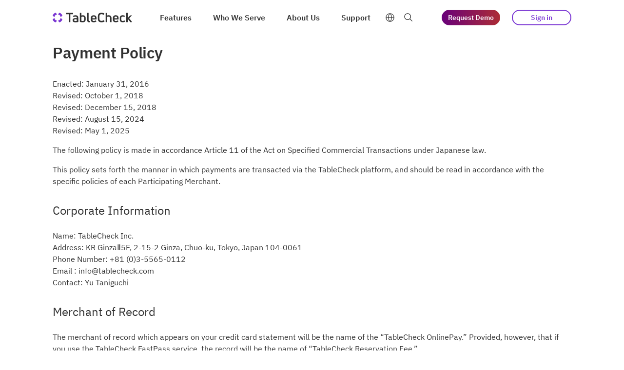

--- FILE ---
content_type: text/html
request_url: https://www.tablecheck.com/en/policy/payment/
body_size: 45697
content:

  <!DOCTYPE html>
  <html data-testid="html test" lang=en>
    <head>
      <meta charSet='utf-8'>
      <meta
        name='viewport'
        content='width=device-width, initial-scale=1, shrink-to-fit=no'
      >
      <meta name='generator' content='storyblok'>
      <meta name='cms' content='https://www.storyblok.com'>
      
      <title>Payment Policy｜TableCheck </title>
      <meta property='og:locale' content='en'><meta property='og:type' content='website'><meta property='og:url' content='https://www.tablecheck.com//en/policy/payment/'><meta name='twitter:card' content='summary_large_image'><meta name='twitter:site' content='@tablecheck'><meta property='og:image' content='https://cdn0.tablecheck.com/common/images/apps/web/v1.0.0/social-share.jpg'><meta name='twitter:image' content='https:https://cdn0.tablecheck.com/common/images/apps/web/v1.0.0/social-share.jpg'><meta name='description' content='The following policy is made in accordance Article 11 of the Act on Specified Commercial Transactions under Japanese law. This policy sets forth the manner in which payments are transacted via the TableCheck platform, and should be read in accordance with the specific policies of each Participating Merchant.'><meta property='og:title' content='Payment Policy｜TableCheck '><meta name='twitter:title' content='Payment Policy｜TableCheck '>
      <link rel='canonical' href='https://www.tablecheck.com//en/policy/payment/'><link rel='alternate' hreflang='x-default' href='https://www.tablecheck.com/policy/payment/'><link rel='alternate' hreflang='ja' href='https://www.tablecheck.com/ja/policy/payment/'><link rel='alternate' hreflang='ko' href='https://www.tablecheck.com/ko/policy/payment/'><link rel='alternate' hreflang='en' href='https://www.tablecheck.com/en/policy/payment/'>
      
  
      <link
        rel='icon'
        href='https://cdn3.tablecheck.com/common/images/favicons/tc/v1.1.0/favicon.ico'
      >
      <link
        rel='apple-touch-icon'
        sizes='180x180'
        href='https://cdn3.tablecheck.com/common/images/favicons/tc/v1.1.0/apple-touch-icon.png'
      >
      <link
        rel='icon'
        type='image/png'
        sizes='32x32'
        href='https://cdn3.tablecheck.com/common/images/favicons/tc/v1.1.0/favicon-32x32.png'
      >
      <link
        rel='icon'
        type='image/png'
        sizes='16x16'
        href='https://cdn3.tablecheck.com/common/images/favicons/tc/v1.1.0/favicon-16x16.png'
      >
      <style data-emotion="emotion-mw-global 1mze5kg-buildFontFace-buildFontFace-buildFontFace-buildFontFace-buildFontFace-buildFontFace-buildFontFace-buildFontFace-buildFontFace-buildFontFace-buildFontFace-buildFontFace-plexSansFont">@font-face{font-family:'IBM Plex Sans';src:local(
          'IBM Plex Sans ExtraLight'
        ),local('IBM Plex Sans-ExtraLight'),url('https://cdn1.tablecheck.com/common/fonts/ibmplex/v5.1.3/IBMPlex-Sans/IBMPlexSans-ExtraLight.woff2') format('woff2'),url('https://cdn3.tablecheck.com/common/fonts/ibmplex/v5.1.3/IBMPlex-Sans/IBMPlexSans-ExtraLight.woff') format('woff');font-display:swap;font-style:normal;font-weight:200;}@font-face{font-family:'IBM Plex Sans';src:local(
          'IBM Plex Sans ExtraLight Italic'
        ),local('IBM Plex Sans-ExtraLightItalic'),url('https://cdn3.tablecheck.com/common/fonts/ibmplex/v5.1.3/IBMPlex-Sans/IBMPlexSans-ExtraLightItalic.woff2') format('woff2'),url('https://cdn1.tablecheck.com/common/fonts/ibmplex/v5.1.3/IBMPlex-Sans/IBMPlexSans-ExtraLightItalic.woff') format('woff');font-display:swap;font-style:italic;font-weight:200;}@font-face{font-family:'IBM Plex Sans';src:local(
          'IBM Plex Sans Light'
        ),local('IBM Plex Sans-Light'),url('https://cdn1.tablecheck.com/common/fonts/ibmplex/v5.1.3/IBMPlex-Sans/IBMPlexSans-Light.woff2') format('woff2'),url('https://cdn3.tablecheck.com/common/fonts/ibmplex/v5.1.3/IBMPlex-Sans/IBMPlexSans-Light.woff') format('woff');font-display:swap;font-style:normal;font-weight:300;}@font-face{font-family:'IBM Plex Sans';src:local(
          'IBM Plex Sans Light Italic'
        ),local('IBM Plex Sans-LightItalic'),url('https://cdn3.tablecheck.com/common/fonts/ibmplex/v5.1.3/IBMPlex-Sans/IBMPlexSans-LightItalic.woff2') format('woff2'),url('https://cdn1.tablecheck.com/common/fonts/ibmplex/v5.1.3/IBMPlex-Sans/IBMPlexSans-LightItalic.woff') format('woff');font-display:swap;font-style:italic;font-weight:300;}@font-face{font-family:'IBM Plex Sans';src:local(
          'IBM Plex Sans Regular'
        ),local('IBM Plex Sans-Regular'),url('https://cdn3.tablecheck.com/common/fonts/ibmplex/v5.1.3/IBMPlex-Sans/IBMPlexSans-Regular.woff2') format('woff2'),url('https://cdn1.tablecheck.com/common/fonts/ibmplex/v5.1.3/IBMPlex-Sans/IBMPlexSans-Regular.woff') format('woff');font-display:swap;font-style:normal;font-weight:400;}@font-face{font-family:'IBM Plex Sans';src:local(
          'IBM Plex Sans Regular Italic'
        ),local('IBM Plex Sans-RegularItalic'),url('https://cdn3.tablecheck.com/common/fonts/ibmplex/v5.1.3/IBMPlex-Sans/IBMPlexSans-Italic.woff2') format('woff2'),url('https://cdn1.tablecheck.com/common/fonts/ibmplex/v5.1.3/IBMPlex-Sans/IBMPlexSans-Italic.woff') format('woff');font-display:swap;font-style:italic;font-weight:400;}@font-face{font-family:'IBM Plex Sans';src:local(
          'IBM Plex Sans Medium'
        ),local('IBM Plex Sans-Medium'),url('https://cdn2.tablecheck.com/common/fonts/ibmplex/v5.1.3/IBMPlex-Sans/IBMPlexSans-Medium.woff2') format('woff2'),url('https://cdn0.tablecheck.com/common/fonts/ibmplex/v5.1.3/IBMPlex-Sans/IBMPlexSans-Medium.woff') format('woff');font-display:swap;font-style:normal;font-weight:500;}@font-face{font-family:'IBM Plex Sans';src:local(
          'IBM Plex Sans Medium Italic'
        ),local('IBM Plex Sans-MediumItalic'),url('https://cdn0.tablecheck.com/common/fonts/ibmplex/v5.1.3/IBMPlex-Sans/IBMPlexSans-MediumItalic.woff2') format('woff2'),url('https://cdn2.tablecheck.com/common/fonts/ibmplex/v5.1.3/IBMPlex-Sans/IBMPlexSans-MediumItalic.woff') format('woff');font-display:swap;font-style:italic;font-weight:500;}@font-face{font-family:'IBM Plex Sans';src:local(
          'IBM Plex Sans SemiBold'
        ),local('IBM Plex Sans-SemiBold'),url('https://cdn0.tablecheck.com/common/fonts/ibmplex/v5.1.3/IBMPlex-Sans/IBMPlexSans-SemiBold.woff2') format('woff2'),url('https://cdn2.tablecheck.com/common/fonts/ibmplex/v5.1.3/IBMPlex-Sans/IBMPlexSans-SemiBold.woff') format('woff');font-display:swap;font-style:normal;font-weight:600;}@font-face{font-family:'IBM Plex Sans';src:local(
          'IBM Plex Sans SemiBold Italic'
        ),local('IBM Plex Sans-SemiBoldItalic'),url('https://cdn2.tablecheck.com/common/fonts/ibmplex/v5.1.3/IBMPlex-Sans/IBMPlexSans-SemiBoldItalic.woff2') format('woff2'),url('https://cdn0.tablecheck.com/common/fonts/ibmplex/v5.1.3/IBMPlex-Sans/IBMPlexSans-SemiBoldItalic.woff') format('woff');font-display:swap;font-style:italic;font-weight:600;}@font-face{font-family:'IBM Plex Sans';src:local(
          'IBM Plex Sans Bold'
        ),local('IBM Plex Sans-Bold'),url('https://cdn2.tablecheck.com/common/fonts/ibmplex/v5.1.3/IBMPlex-Sans/IBMPlexSans-Bold.woff2') format('woff2'),url('https://cdn0.tablecheck.com/common/fonts/ibmplex/v5.1.3/IBMPlex-Sans/IBMPlexSans-Bold.woff') format('woff');font-display:swap;font-style:normal;font-weight:700;}@font-face{font-family:'IBM Plex Sans';src:local(
          'IBM Plex Sans Bold Italic'
        ),local('IBM Plex Sans-BoldItalic'),url('https://cdn0.tablecheck.com/common/fonts/ibmplex/v5.1.3/IBMPlex-Sans/IBMPlexSans-BoldItalic.woff2') format('woff2'),url('https://cdn2.tablecheck.com/common/fonts/ibmplex/v5.1.3/IBMPlex-Sans/IBMPlexSans-BoldItalic.woff') format('woff');font-display:swap;font-style:italic;font-weight:700;}</style><style data-emotion="emotion-mw-global 1n8rq1l-resetCss">*{box-sizing:border-box;margin:0;padding:0;border:0;font-size:125%;font:inherit;vertical-align:baseline;}article,aside,details,figcaption,figure,footer,header,hgroup,menu,nav,section{display:block;}body{margin:0;padding:0;border:0;font-size:125%;vertical-align:baseline;font-family:"IBM Plex Sans","Hiragino Kaku Gothic ProN","ヒラギノ角ゴ ProN W3","Yu Gothic UI","Yu Gothic","游ゴシック体",YuGothic,Osaka,"Meiryo UI",Meiryo,メイリオ,"ＭＳ Ｐゴシック","MS PGothic",-apple-system,BlinkMacSystemFont,"Segoe UI",Roboto,Oxygen,Ubuntu,"Fira Sans","Droid Sans","Helvetica Neue","Apple Color Emoji","Segoe UI Emoji","Segoe UI Symbol","Noto Color Emoji",sans-serif,system-ui;color:var(--text);background-color:var(--canvas);}ol,ul{list-style:none;}blockquote,q{quotes:none;}blockquote:before,blockquote:after,q:before,q:after{content:'';content:none;}table{border-collapse:collapse;border-spacing:0;}strong,b{font-weight:bold;}sup,sub{line-height:0px;}sub{vertical-align:sub;}sup{vertical-align:super;}em,i{font-style:italic;}button{background-color:transparent;}</style><style data-emotion="emotion-mw-global 6b6o3n-ThemeProvider">body{--canvas:white;--primary:#5C11A6;--primary2:#5C11A6;--primaryHover:#6B20BF;--primary2Hover:#4A0787;--primarySelected:rgba(121,53,210,0.2);--primary2Selected:rgba(121,53,210,0.1);--invertedText:white;--secondary:#276BE5;--secondary2:#5192FC;--accent:#F7D147;--success:#55B937;--warning:#F2C02A;--danger:#DF3730;--text:#323232;--textSubtle:rgba(0, 0, 0, 0.54);--textDisabled:rgba(0, 0, 0, 0.11);--surface:white;--surfaceHigh:rgba(255, 255, 255, 0.87);--surfaceLow:rgba(0, 0, 0, 0.11);--border:rgba(0, 0, 0, 0.11);--inputBackground:rgba(255, 255, 255, 0.18);--iconFill:rgba(0, 0, 0, 0.66);--hoverNeutralBackground:rgba(0, 0, 0, 0.05);--hoverPrimaryBackground:rgba(121,53,210,0.1);--selectedBackground:rgba(121,53,210,0.2);--disabledBackground:rgba(0, 0, 0, 0.11);--focusOutline:#5192FC;}body.dark-mode{--canvas:#212121;--primary:#A988EC;--primary2:#C7B6F1;--primaryHover:#9464E3;--primary2Hover:#7935D2;--primarySelected:rgba(169,136,236,0.2);--primary2Selected:rgba(169,136,236,0.1);--invertedText:#323232;--secondary:#276BE5;--secondary2:#5192FC;--accent:#F7D147;--success:#3D9B31;--warning:#EAAD15;--danger:#CE1F1B;--text:rgba(255, 255, 255, 0.87);--textSubtle:rgba(255, 255, 255, 0.54);--textDisabled:rgba(0, 0, 0, 0.18);--surface:#323232;--surfaceHigh:rgba(255, 255, 255, 0.18);--surfaceLow:rgba(0, 0, 0, 0.18);--border:rgba(255, 255, 255, 0.18);--inputBackground:rgba(255, 255, 255, 0.03);--iconFill:rgba(255, 255, 255, 0.80);--hoverNeutralBackground:rgba(255, 255, 255, 0.11);--hoverPrimaryBackground:rgba(169,136,236,0.2);--selectedBackground:rgba(169,136,236,0.3);--disabledBackground:rgba(255, 255, 255, 0.18);--focusOutline:#5192FC;}:root{--transition-duration:0.2s;}</style><style data-emotion="emotion-mw-global animation-xg7loq">@-webkit-keyframes animation-xg7loq{0%{-webkit-transform:translateY(-100%);-moz-transform:translateY(-100%);-ms-transform:translateY(-100%);transform:translateY(-100%);}100%{-webkit-transform:translateY(0);-moz-transform:translateY(0);-ms-transform:translateY(0);transform:translateY(0);}}@keyframes animation-xg7loq{0%{-webkit-transform:translateY(-100%);-moz-transform:translateY(-100%);-ms-transform:translateY(-100%);transform:translateY(-100%);}100%{-webkit-transform:translateY(0);-moz-transform:translateY(0);-ms-transform:translateY(0);transform:translateY(0);}}</style><style data-emotion="emotion-mw vryq4o-HeaderWrapper cw3gm5-HeaderContainer bbitlo-LogosWrapper sne92c-LogoAnchor 3w6nuq-TopMenu 9mlem7-NavigationAndSearchContainer lm1kjd-TopNavWrapper ufb810-NavItemWrapper 15kejh-Popover a1345y-PopoverContent q3tnr5-Section qu2gd-DropdownMenuWrapper-DropdownMenuWrapper wk7ijc-DropdownItemWrapper-DropdownItemWrapper 1y178sg-DropdownMenuWrapper-DropdownMenuWrapper wt8280-DropdownItemWrapper 1s6ownc-ArrowWrapper m89auf-DropdownExtraItemWrapper 1h0tkl2-LinksRow a0eqir-ExtraItemLink 1sogr20-PopoverBackground 25t2up-Arrow 1yi3bc7-LanguageSelectorWrapper ab3z49-CommonDropdownStyles-LanguageSelectorDropdownWrapper 1a1vveh-LanguageLinkWrapper 1hfbgwy-LanguageLink yfw62-Wrapper tss9nl-IconWrapper 7jg0um-SearchInputWrapper 1ct21bh-SearchContainer 164ml5t-SearchIconElement n4rc72-SearchInput-InputField w8rl7s-ActionsMenu 1kq2a0j-ActionButtonsWrapper 1t98kxl-StyledLink-size-transition-transition-transition-solidVariant-getButtonStyles-StyledButton 1qsnf0z-ButtonWrapper th2ieu-ButtonContent-getLoadingStyle 67g4to-StyledLink-size-transition-transition-transition-outlineVariant-getButtonStyles-StyledButton 1w78kaf-ToggleMenu 5tbfk-SideMenu 1gz756a-SideMenuHeader dqztf8-SideNavWrapper bvygh2-SideNavItemWrapper v0w07d-SideNavItemWrapper-SideNavCommonBlockWrapper 11dx68r-SideMenuFooter 1vqx6lf-Backdrop 13ie5sy-SearchResultsContainer 13tq754-SearchHeader btcgd3-SearchWrapper jvf1m0-SearchIconElement tiojhs-SearchInput 8k09b4-CloseSearchButton 1qqw8kb-FiltersContainer nr3ij3-FiltersResult 1c88gr7-Content eyn8i4-Wrapper 1mtogw0-Container-ContentWrapper 130fjgx-PageTitle 88txqq-Paragraph 1kw5p23-FooterContainer 1w8kfy7-FooterWrapper 1vdni8-FooterContentRow 1glxhq0-LogoColumnWrapper 8f3nbs-FooterLogoWrapper pp50n8-LocaleSelectorWrapper 1dqtrk4-ColumnWrapper 11hd5yd-FooterColumn kvozgj-FooterColumnHeader emnusy-FooterColumnContent-FooterColumnContent 12y96a5-Link-getLinkStyles 16sh6zm-FooterRow ea3zbb-SocialIconsWrapper bfumn1-SvgElement-sizeVariantCss 1wvtxj3-FooterColumnContent-FooterColumnContent 1uupvor-FilterItem 7wrwqx-FilterItemTitle bmcq27-ResultsWrapper lfznwv-RowWrapper 7r8gu3-Title 1jzgfxy-Description 1irushq-Link-getLinkStyles-LinkResult 1yqudxx-PrivacyConsentPrompt zmlbqs-ConsentText oz2mqy-Link-getLinkStyles-ConsentLink 40c9mu-ConsentButtons o29pot-Modal jgwond-ModalBlanket 1ggefwi-ModalContainer 1ovqfpd-CustomBookingFormModalPage jeu6xx-Title 1qserkq-ModalBody 78i4x9-CustomFormCard 1boqdu8-CustomForm n27h67-FieldsWrapper aemedw-InputWrapper 10f9l2-LabelWrapper n4ba6c-Label 1ff4eu5-RequiredIndicator 1rrg9e1-Input b5pnvu-Select 1ez5g8s-CheckboxWrapper tbfs4o-SubmitWrapper 1nder2q-StyledButton-size-transition-transition-transition-solidVariant-getButtonStyles-SubmitButton ueuey4-ButtonWrapper-fitCss 1ppp2v2-CustomBookingFormModalPage e0uiyi-CustomFormCard-RespondCustomFormCard xs9h2d-RespondPage dli795-RespondIcon 1lwqa2u-RespondTitle 12ubwmn-Body-RespondBody fegrjq-CloseButtonInside">.emotion-mw-vryq4o-HeaderWrapper{position:absolute;left:0;right:0;top:0;z-index:310;height:64px;}@media (min-width: 1024px){.emotion-mw-vryq4o-HeaderWrapper{height:72px;}}.emotion-mw-vryq4o-HeaderWrapper.fixed,.emotion-mw-vryq4o-HeaderWrapper.light{position:fixed;background-color:white;-webkit-animation:animation-xg7loq 0.2s ease-out;animation:animation-xg7loq 0.2s ease-out;}.emotion-mw-vryq4o-HeaderWrapper.fixed .eb6c3vg6,.emotion-mw-vryq4o-HeaderWrapper.light .eb6c3vg6{opacity:1;}.emotion-mw-vryq4o-HeaderWrapper.fixed .eb6c3vg6:last-child,.emotion-mw-vryq4o-HeaderWrapper.light .eb6c3vg6:last-child{opacity:0;}.emotion-mw-vryq4o-HeaderWrapper.fixed .e1tvomma6 button:disabled,.emotion-mw-vryq4o-HeaderWrapper.light .e1tvomma6 button:disabled{color:var(--text);}.emotion-mw-vryq4o-HeaderWrapper.fixed .erqufuv0 svg,.emotion-mw-vryq4o-HeaderWrapper.light .erqufuv0 svg,.emotion-mw-vryq4o-HeaderWrapper.fixed .esaaohr3 svg,.emotion-mw-vryq4o-HeaderWrapper.light .esaaohr3 svg{color:var(--text);}.emotion-mw-vryq4o-HeaderWrapper.fixed .eb6c3vg4,.emotion-mw-vryq4o-HeaderWrapper.light .eb6c3vg4{background:linear-gradient(
        111.34deg,
        #5C11A6 0%,
        #D94908 100%
      );}.emotion-mw-vryq4o-HeaderWrapper.fixed .eb6c3vg4 button span,.emotion-mw-vryq4o-HeaderWrapper.light .eb6c3vg4 button span,.emotion-mw-vryq4o-HeaderWrapper.fixed .eb6c3vg4 button::before,.emotion-mw-vryq4o-HeaderWrapper.light .eb6c3vg4 button::before,.emotion-mw-vryq4o-HeaderWrapper.fixed .eb6c3vg4 button::after,.emotion-mw-vryq4o-HeaderWrapper.light .eb6c3vg4 button::after{background:white;}.emotion-mw-vryq4o-HeaderWrapper.fixed .eb6c3vg4.active,.emotion-mw-vryq4o-HeaderWrapper.light .eb6c3vg4.active{background:white;}.emotion-mw-vryq4o-HeaderWrapper.fixed .eb6c3vg4.active button span,.emotion-mw-vryq4o-HeaderWrapper.light .eb6c3vg4.active button span,.emotion-mw-vryq4o-HeaderWrapper.fixed .eb6c3vg4.active button::before,.emotion-mw-vryq4o-HeaderWrapper.light .eb6c3vg4.active button::before,.emotion-mw-vryq4o-HeaderWrapper.fixed .eb6c3vg4.active button::after,.emotion-mw-vryq4o-HeaderWrapper.light .eb6c3vg4.active button::after{background:var(--text);}.emotion-mw-vryq4o-HeaderWrapper.fixed{border-bottom:1px solid var(--border);}.emotion-mw-cw3gm5-HeaderContainer{color:var(--text);display:grid;grid-auto-flow:column;grid-template-columns:1fr;place-items:center;height:100%;max-width:1440px;margin:0 auto;padding:0 24px;-webkit-transition:opacity 0.2s ease-in-out;transition:opacity 0.2s ease-in-out;}@media (min-width: 1024px){.emotion-mw-cw3gm5-HeaderContainer{padding:0 108px;}}.emotion-mw-bbitlo-LogosWrapper{justify-self:start;position:relative;width:32px;height:32px;padding-left:24px;}@media (min-width: 768px){.emotion-mw-bbitlo-LogosWrapper{height:20px;}}.emotion-mw-sne92c-LogoAnchor{position:absolute;top:50%;left:0;-webkit-transform:translateY(-50%);-moz-transform:translateY(-50%);-ms-transform:translateY(-50%);transform:translateY(-50%);display:-webkit-box;display:-webkit-flex;display:-ms-flexbox;display:flex;height:100%;opacity:1;}.emotion-mw-sne92c-LogoAnchor:last-child{opacity:0;}.emotion-mw-sne92c-LogoAnchor img{height:100%;}.emotion-mw-sne92c-LogoAnchor img:first-child{width:auto;aspect-ratio:1/1;}.emotion-mw-sne92c-LogoAnchor img:last-child{display:none;padding-left:7px;}@media (min-width: 768px){.emotion-mw-sne92c-LogoAnchor img:last-child{display:inline-block;padding-left:7px;}}.emotion-mw-3w6nuq-TopMenu{display:none;}@media (min-width: 1250px){.emotion-mw-3w6nuq-TopMenu{display:-webkit-box;display:-webkit-flex;display:-ms-flexbox;display:flex;}}.emotion-mw-3w6nuq-TopMenu input[type='checkbox']:checked~#top-nav-wrapper{pointer-events:none;}.emotion-mw-3w6nuq-TopMenu input[type='checkbox']:not(:checked)~.search-box #search-icon{display:-webkit-box;display:-webkit-flex;display:-ms-flexbox;display:flex;}.emotion-mw-3w6nuq-TopMenu input[type='checkbox']:not(:checked)~.search-box .erqufuv4{width:0;}.emotion-mw-3w6nuq-TopMenu input[type='checkbox']:not(:checked)~.search-box #search-close-icon{display:none;}.emotion-mw-3w6nuq-TopMenu input[type='checkbox']:checked~.search-box #search-icon{display:none;}.emotion-mw-3w6nuq-TopMenu input[type='checkbox']:checked~.search-box .erqufuv4{width:90%;}.emotion-mw-3w6nuq-TopMenu input[type='checkbox']:checked~.search-box #search-close-icon{display:-webkit-box;display:-webkit-flex;display:-ms-flexbox;display:flex;}.emotion-mw-9mlem7-NavigationAndSearchContainer{display:-webkit-box;display:-webkit-flex;display:-ms-flexbox;display:flex;position:relative;}@media (min-width: 1024px){.emotion-mw-lm1kjd-TopNavWrapper{display:grid;place-items:center;font-size:16px;line-height:24px;font-weight:600;}.emotion-mw-lm1kjd-TopNavWrapper >ul{display:grid;grid-auto-flow:column;}}.emotion-mw-ufb810-NavItemWrapper{padding:10px 22px;}.emotion-mw-ufb810-NavItemWrapper button{background-color:transparent;border:none;-webkit-text-decoration:none;text-decoration:none;text-align:center;display:inline-block;}.emotion-mw-ufb810-NavItemWrapper button:disabled{color:var(--text);}.emotion-mw-ufb810-NavItemWrapper:hover button{color:rgba(0, 0, 0, 0.54);cursor:pointer;}.emotion-mw-15kejh-Popover{position:absolute;left:0;right:0;bottom:-23px;opacity:0;transform-origin:center -20px;-webkit-transform:rotateX(-15deg);-moz-transform:rotateX(-15deg);-ms-transform:rotateX(-15deg);transform:rotateX(-15deg);-webkit-transition:-webkit-transform var(--transition-duration) ease-in-out,opacity var(--transition-duration) ease-in-out;transition:transform var(--transition-duration) ease-in-out,opacity var(--transition-duration) ease-in-out;display:inline-block;}.emotion-mw-15kejh-Popover:before{content:'';position:absolute;height:23px;top:-23px;left:0;right:0;background:transparent;}.emotion-mw-15kejh-Popover.open{opacity:1;-webkit-transform:rotateX(0);-moz-transform:rotateX(0);-ms-transform:rotateX(0);transform:rotateX(0);}.emotion-mw-15kejh-Popover.open .e1tvomma4.active{pointer-events:auto;opacity:1;}.emotion-mw-a1345y-PopoverContent{position:absolute;overflow:hidden;pointer-events:none;z-index:310;top:0;left:0;-webkit-transition:-webkit-transform var(--transition-duration) ease-in-out,opacity var(--transition-duration) ease-in-out;transition:transform var(--transition-duration) ease-in-out,opacity var(--transition-duration) ease-in-out;}.emotion-mw-q3tnr5-Section{position:absolute;opacity:0;-webkit-transition:opacity var(--transition-duration) ease-in-out;transition:opacity var(--transition-duration) ease-in-out;overflow:hidden;pointer-events:none;}.emotion-mw-q3tnr5-Section:last-child .estfzhz4{grid-auto-flow:row;grid-template-columns:none;width:400px;}.emotion-mw-q3tnr5-Section:last-child .estfzhz4 li{white-space:inherit;}.emotion-mw-qu2gd-DropdownMenuWrapper-DropdownMenuWrapper{border-radius:8px;background:var(--canvas);z-index:310;margin:0 auto;width:-webkit-max-content;width:-moz-max-content;width:max-content;display:grid;grid-auto-flow:column;grid-template-rows:repeat(3, auto);grid-template-columns:1fr 1fr;grid-column-gap:40px;padding:16px 32px;}.emotion-mw-wk7ijc-DropdownItemWrapper-DropdownItemWrapper{font-size:14px;line-height:20px;font-weight:600;padding:8px 0;white-space:nowrap;padding:16px 0;}.emotion-mw-wk7ijc-DropdownItemWrapper-DropdownItemWrapper:hover span{visibility:visible;}.emotion-mw-wk7ijc-DropdownItemWrapper-DropdownItemWrapper a{display:grid;grid-template-columns:20px auto;-webkit-text-decoration:none;text-decoration:none;}.emotion-mw-wk7ijc-DropdownItemWrapper-DropdownItemWrapper a img{grid-row:1/2;justify-self:center;-webkit-align-self:center;-ms-flex-item-align:center;align-self:center;}.emotion-mw-wk7ijc-DropdownItemWrapper-DropdownItemWrapper a >span{padding-left:8px;grid-column:2/3;color:var(--text);display:-webkit-box;display:-webkit-flex;display:-ms-flexbox;display:flex;-webkit-align-items:center;-webkit-box-align:center;-ms-flex-align:center;align-items:center;}.emotion-mw-wk7ijc-DropdownItemWrapper-DropdownItemWrapper a p{grid-column:2/3;padding-left:8px;font-weight:400;color:var(--textSubtle);}.emotion-mw-wk7ijc-DropdownItemWrapper-DropdownItemWrapper:hover{cursor:pointer;}.emotion-mw-wk7ijc-DropdownItemWrapper-DropdownItemWrapper:hover p{color:var(--text);}.emotion-mw-wk7ijc-DropdownItemWrapper-DropdownItemWrapper a{grid-template-columns:40px auto;}.emotion-mw-wk7ijc-DropdownItemWrapper-DropdownItemWrapper a img{grid-row:1/3;}.emotion-mw-1y178sg-DropdownMenuWrapper-DropdownMenuWrapper{border-radius:8px;background:var(--canvas);z-index:310;margin:0 auto;width:450px;display:grid;grid-auto-flow:column;grid-template-rows:repeat(2, auto);grid-template-columns:1fr 1fr;grid-column-gap:40px;padding:24px 32px 32px;}.emotion-mw-wt8280-DropdownItemWrapper{font-size:14px;line-height:20px;font-weight:600;padding:8px 0;white-space:nowrap;}.emotion-mw-wt8280-DropdownItemWrapper:hover span{visibility:visible;}.emotion-mw-wt8280-DropdownItemWrapper a{display:grid;grid-template-columns:20px auto;-webkit-text-decoration:none;text-decoration:none;}.emotion-mw-wt8280-DropdownItemWrapper a img{grid-row:1/2;justify-self:center;-webkit-align-self:center;-ms-flex-item-align:center;align-self:center;}.emotion-mw-wt8280-DropdownItemWrapper a >span{padding-left:8px;grid-column:2/3;color:var(--text);display:-webkit-box;display:-webkit-flex;display:-ms-flexbox;display:flex;-webkit-align-items:center;-webkit-box-align:center;-ms-flex-align:center;align-items:center;}.emotion-mw-wt8280-DropdownItemWrapper a p{grid-column:2/3;padding-left:8px;font-weight:400;color:var(--textSubtle);}.emotion-mw-wt8280-DropdownItemWrapper:hover{cursor:pointer;}.emotion-mw-wt8280-DropdownItemWrapper:hover p{color:var(--text);}.emotion-mw-1s6ownc-ArrowWrapper{display:inline-block;width:14px;height:14px;margin-left:8px;visibility:hidden;}.emotion-mw-1s6ownc-ArrowWrapper svg{width:100%;height:100%;}.emotion-mw-m89auf-DropdownExtraItemWrapper{font-size:14px;line-height:20px;font-weight:600;grid-row:-1;grid-column:1/3;padding:32px;margin:24px -32px -32px;border-bottom-left-radius:8px;border-bottom-right-radius:8px;background-color:#EAE6F4;}.emotion-mw-1h0tkl2-LinksRow{display:grid;grid-template-columns:1fr 1fr;grid-column-gap:40px;}.emotion-mw-a0eqir-ExtraItemLink{-webkit-text-decoration:none;text-decoration:none;color:var(--text);display:-webkit-box;display:-webkit-flex;display:-ms-flexbox;display:flex;-webkit-align-items:center;-webkit-box-align:center;-ms-flex-align:center;align-items:center;}.emotion-mw-a0eqir-ExtraItemLink img{justify-self:center;-webkit-align-self:center;-ms-flex-item-align:center;align-self:center;margin-right:8px;}.emotion-mw-a0eqir-ExtraItemLink:hover .ecn8k040{visibility:visible;}.emotion-mw-1sogr20-PopoverBackground{position:absolute;pointer-events:none;top:0;left:0;background:white;border-radius:8px;box-shadow:0 8px 24px rgba(0, 0, 0, 0.24);transform-origin:0 0;-webkit-transition:-webkit-transform var(--transition-duration) ease-in-out,opacity var(--transition-duration) ease-in-out;transition:transform var(--transition-duration) ease-in-out,opacity var(--transition-duration) ease-in-out;}.emotion-mw-25t2up-Arrow{position:absolute;top:-6px;left:0;width:12px;height:12px;margin-left:-6px;background:white;border-radius:3px 0 0 0;box-shadow:-3px -3px 5px rgba(80, 90, 120, 0.05);-webkit-transform:rotate(45deg);-moz-transform:rotate(45deg);-ms-transform:rotate(45deg);transform:rotate(45deg);-webkit-transition:-webkit-transform var(--transition-duration) ease-in-out,opacity var(--transition-duration) ease-in-out;transition:transform var(--transition-duration) ease-in-out,opacity var(--transition-duration) ease-in-out;will-change:transform;}.emotion-mw-1yi3bc7-LanguageSelectorWrapper{position:relative;display:-webkit-box;display:-webkit-flex;display:-ms-flexbox;display:flex;-webkit-align-items:center;-webkit-box-align:center;-ms-flex-align:center;align-items:center;}.emotion-mw-1yi3bc7-LanguageSelectorWrapper svg{width:20px;margin:0 8px;}@media (min-width: 1024px){.emotion-mw-1yi3bc7-LanguageSelectorWrapper:hover{cursor:pointer;}.emotion-mw-1yi3bc7-LanguageSelectorWrapper:hover svg{color:rgba(0, 0, 0, 0.54);}.emotion-mw-1yi3bc7-LanguageSelectorWrapper:hover ul,.emotion-mw-1yi3bc7-LanguageSelectorWrapper:focus-within ul{opacity:1;-webkit-transform:rotateX(0);-moz-transform:rotateX(0);-ms-transform:rotateX(0);transform:rotateX(0);visibility:visible;}}.emotion-mw-ab3z49-CommonDropdownStyles-LanguageSelectorDropdownWrapper{position:absolute;opacity:0;-webkit-transform:translateY(5px);-moz-transform:translateY(5px);-ms-transform:translateY(5px);transform:translateY(5px);visibility:hidden;-webkit-transition:all 0.2s ease-in-out;transition:all 0.2s ease-in-out;border-radius:8px;background:var(--canvas);box-shadow:0 8px 24px rgba(0, 0, 0, 0.24);z-index:310;top:40px;padding:0;min-width:220px;left:0;}@media (min-width: 1024px){.emotion-mw-ab3z49-CommonDropdownStyles-LanguageSelectorDropdownWrapper{top:48px;}}.emotion-mw-ab3z49-CommonDropdownStyles-LanguageSelectorDropdownWrapper.active{opacity:1;-webkit-transform:rotateX(0);-moz-transform:rotateX(0);-ms-transform:rotateX(0);transform:rotateX(0);visibility:visible;}.emotion-mw-1a1vveh-LanguageLinkWrapper{-webkit-text-decoration:none;text-decoration:none;padding:12px 16px;}.emotion-mw-1hfbgwy-LanguageLink{font-size:16px;line-height:24px;font-weight:400;-webkit-text-decoration:none;text-decoration:none;color:var(--text);display:inline-block;width:100%;}.emotion-mw-1hfbgwy-LanguageLink:hover{cursor:pointer;color:var(--primary2);}.emotion-mw-1hfbgwy-LanguageLink.active{color:var(--primary2);pointer-events:none;cursor:not-allowed;}.emotion-mw-1hfbgwy-LanguageLink.active:hover{color:var(--primary2);}.emotion-mw-yfw62-Wrapper{display:-webkit-box;display:-webkit-flex;display:-ms-flexbox;display:flex;-webkit-align-items:center;-webkit-box-align:center;-ms-flex-align:center;align-items:center;}.emotion-mw-tss9nl-IconWrapper{display:none;cursor:pointer;}.emotion-mw-tss9nl-IconWrapper svg{width:20px;height:20px;}@media (min-width: 1250px){.emotion-mw-tss9nl-IconWrapper{width:40px;height:40px;display:-webkit-box;display:-webkit-flex;display:-ms-flexbox;display:flex;-webkit-box-pack:center;-ms-flex-pack:center;-webkit-justify-content:center;justify-content:center;-webkit-align-items:center;-webkit-box-align:center;-ms-flex-align:center;align-items:center;}.emotion-mw-tss9nl-IconWrapper svg{color:var(--text);}}.emotion-mw-7jg0um-SearchInputWrapper{width:100%;position:relative;}@media (min-width: 1250px){.emotion-mw-7jg0um-SearchInputWrapper{position:absolute;right:40px;width:0;overflow:hidden;-webkit-transition:width 0.5s ease-in-out;transition:width 0.5s ease-in-out;border-radius:40px;box-shadow:0px 4px 16px rgba(0, 0, 0, 0.18);}}.emotion-mw-1ct21bh-SearchContainer{position:relative;display:-webkit-box;display:-webkit-flex;display:-ms-flexbox;display:flex;width:100%;-webkit-box-pack:center;-ms-flex-pack:center;-webkit-justify-content:center;justify-content:center;-webkit-align-items:center;-webkit-box-align:center;-ms-flex-align:center;align-items:center;height:40px;}.emotion-mw-1ct21bh-SearchContainer svg{color:var(--primary);}@media (min-width: 1024px){.emotion-mw-1ct21bh-SearchContainer input{background:white;}}.emotion-mw-164ml5t-SearchIconElement{position:absolute;display:-webkit-box;display:-webkit-flex;display:-ms-flexbox;display:flex;-webkit-align-items:center;-webkit-box-align:center;-ms-flex-align:center;align-items:center;top:0;left:0;pointer-events:none;height:40px;width:40px;padding:0 12px;}.emotion-mw-n4rc72-SearchInput-InputField{height:48px;width:100%;border:1px solid var(--border);border-radius:8px;padding-left:48px;padding-right:12px;background:transparent;border:1px solid rgba(0, 0, 0, 0.11);outline:none;-webkit-appearance:textfield;}.emotion-mw-n4rc72-SearchInput-InputField::-webkit-input-placeholder{font-size:16px;line-height:24px;font-weight:400;line-height:initial;}.emotion-mw-n4rc72-SearchInput-InputField::-moz-placeholder{font-size:16px;line-height:24px;font-weight:400;line-height:initial;}.emotion-mw-n4rc72-SearchInput-InputField:-ms-input-placeholder{font-size:16px;line-height:24px;font-weight:400;line-height:initial;}.emotion-mw-n4rc72-SearchInput-InputField,.emotion-mw-n4rc72-SearchInput-InputField::placeholder{font-size:16px;line-height:24px;font-weight:400;line-height:initial;}.emotion-mw-n4rc72-SearchInput-InputField::-webkit-search-cancel-button{-webkit-appearance:none;height:24px;width:24px;background-image:url('data:image/svg+xml;charset=utf8,%3Csvg%20focusable%3D%22false%22%20preserveAspectRatio%3D%22xMidYMid%20meet%22%20xmlns%3D%22http%3A%2F%2Fwww.w3.org%2F2000%2Fsvg%22%20fill%3D%22currentColor%22%20width%3D%2224%22%20height%3D%2224%22%20viewBox%3D%220%200%2032%2032%22%20aria-hidden%3D%22true%22%3E%3Cpath%20d%3D%22M24%209.4L22.6%208%2016%2014.6%209.4%208%208%209.4%2014.6%2016%208%2022.6%209.4%2024%2016%2017.4%2022.6%2024%2024%2022.6%2017.4%2016%2024%209.4z%22%3E%3C%2Fpath%3E%3C%2Fsvg%3E');-webkit-background-size:contain;background-size:contain;color:var(--primary);cursor:pointer;}@media (min-width: 1250px){.emotion-mw-n4rc72-SearchInput-InputField{border:none;}}.emotion-mw-w8rl7s-ActionsMenu{display:none;}@media (min-width: 1024px){.emotion-mw-w8rl7s-ActionsMenu{display:-webkit-box;display:-webkit-flex;display:-ms-flexbox;display:flex;-webkit-align-items:center;-webkit-box-align:center;-ms-flex-align:center;align-items:center;}}.emotion-mw-1kq2a0j-ActionButtonsWrapper{background-color:#EAE6F4;padding:24px;display:-webkit-box;display:-webkit-flex;display:-ms-flexbox;display:flex;-webkit-flex-direction:column;-ms-flex-direction:column;flex-direction:column;}.emotion-mw-1kq2a0j-ActionButtonsWrapper a{display:-webkit-inline-box;display:-webkit-inline-flex;display:-ms-inline-flexbox;display:inline-flex;-webkit-flex-direction:column;-ms-flex-direction:column;flex-direction:column;-webkit-text-decoration:none;text-decoration:none;}.emotion-mw-1kq2a0j-ActionButtonsWrapper a:first-child{margin-bottom:24px;}@media (min-width: 1250px){.emotion-mw-1kq2a0j-ActionButtonsWrapper{background-color:inherit;-webkit-flex-direction:row;-ms-flex-direction:row;flex-direction:row;-webkit-align-items:center;-webkit-box-align:center;-ms-flex-align:center;align-items:center;padding:0 0 0 48px;margin:0;}.emotion-mw-1kq2a0j-ActionButtonsWrapper a{height:32px;font-size:14px;line-height:20px;font-weight:600;}.emotion-mw-1kq2a0j-ActionButtonsWrapper a:first-child{padding:0 12px;margin:0 24px 0 0;}.emotion-mw-1kq2a0j-ActionButtonsWrapper a:last-child{padding:0 37px;}}.emotion-mw-1t98kxl-StyledLink-size-transition-transition-transition-solidVariant-getButtonStyles-StyledButton{-webkit-text-decoration:none;text-decoration:none;border-color:transparent;border-width:2px;border-style:solid;-webkit-align-items:baseline;-webkit-box-align:baseline;-ms-flex-align:baseline;align-items:baseline;box-sizing:border-box;cursor:pointer;display:-webkit-inline-box;display:-webkit-inline-flex;display:-ms-inline-flexbox;display:inline-flex;-webkit-box-pack:center;-ms-flex-pack:center;-webkit-justify-content:center;justify-content:center;margin:0;max-width:100%;outline:none;pointer-events:auto;text-align:center;white-space:nowrap;width:auto;height:40px;font-size:16px;line-height:24px;font-weight:600;padding:0 24px;vertical-align:middle;min-width:120px;font-weight:600;-webkit-transition:all 120ms ease-in-out;transition:all 120ms ease-in-out;position:relative;}.emotion-mw-1t98kxl-StyledLink-size-transition-transition-transition-solidVariant-getButtonStyles-StyledButton .svg-inline--fa{width:16px;height:16px;}.emotion-mw-1t98kxl-StyledLink-size-transition-transition-transition-solidVariant-getButtonStyles-StyledButton::-moz-focus-inner{border:0;margin:0;padding:0;}.emotion-mw-1t98kxl-StyledLink-size-transition-transition-transition-solidVariant-getButtonStyles-StyledButton:before{content:'';display:block;position:absolute;background:transparent;opacity:0;top:-2px;right:-2px;bottom:-2px;left:-2px;-webkit-transition:all 120ms ease-in-out;transition:all 120ms ease-in-out;}.emotion-mw-1t98kxl-StyledLink-size-transition-transition-transition-solidVariant-getButtonStyles-StyledButton:after{content:'';display:block;position:absolute;top:-2px;right:-2px;bottom:-2px;left:-2px;-webkit-transition:all 120ms ease-in-out;transition:all 120ms ease-in-out;}.emotion-mw-1t98kxl-StyledLink-size-transition-transition-transition-solidVariant-getButtonStyles-StyledButton,.emotion-mw-1t98kxl-StyledLink-size-transition-transition-transition-solidVariant-getButtonStyles-StyledButton:before{border-radius:40px;}.emotion-mw-1t98kxl-StyledLink-size-transition-transition-transition-solidVariant-getButtonStyles-StyledButton:after{border-radius:40px;}.emotion-mw-1t98kxl-StyledLink-size-transition-transition-transition-solidVariant-getButtonStyles-StyledButton,.emotion-mw-1t98kxl-StyledLink-size-transition-transition-transition-solidVariant-getButtonStyles-StyledButton:focus{color:white;background:#7935D2;}.emotion-mw-1t98kxl-StyledLink-size-transition-transition-transition-solidVariant-getButtonStyles-StyledButton:hover,.emotion-mw-1t98kxl-StyledLink-size-transition-transition-transition-solidVariant-getButtonStyles-StyledButton:hover:focus{background:#6B20BF;}.emotion-mw-1t98kxl-StyledLink-size-transition-transition-transition-solidVariant-getButtonStyles-StyledButton:active,.emotion-mw-1t98kxl-StyledLink-size-transition-transition-transition-solidVariant-getButtonStyles-StyledButton:active:focus{background:#7935D2;}.emotion-mw-1t98kxl-StyledLink-size-transition-transition-transition-solidVariant-getButtonStyles-StyledButton:focus::after{border:2px solid #5192FC;}.emotion-mw-1t98kxl-StyledLink-size-transition-transition-transition-solidVariant-getButtonStyles-StyledButton,.emotion-mw-1t98kxl-StyledLink-size-transition-transition-transition-solidVariant-getButtonStyles-StyledButton:hover,.emotion-mw-1t98kxl-StyledLink-size-transition-transition-transition-solidVariant-getButtonStyles-StyledButton:active,.emotion-mw-1t98kxl-StyledLink-size-transition-transition-transition-solidVariant-getButtonStyles-StyledButton:visited{-webkit-text-decoration:none;text-decoration:none;}.emotion-mw-1t98kxl-StyledLink-size-transition-transition-transition-solidVariant-getButtonStyles-StyledButton,.emotion-mw-1t98kxl-StyledLink-size-transition-transition-transition-solidVariant-getButtonStyles-StyledButton:focus{border:none;background:radial-gradient(367% 3781% at 0% 50%, #68007A, #D94908 45%);}.emotion-mw-1t98kxl-StyledLink-size-transition-transition-transition-solidVariant-getButtonStyles-StyledButton:hover,.emotion-mw-1t98kxl-StyledLink-size-transition-transition-transition-solidVariant-getButtonStyles-StyledButton:hover:focus{background:linear-gradient(90deg, #350552 0%, #86019e 100%);}.emotion-mw-1t98kxl-StyledLink-size-transition-transition-transition-solidVariant-getButtonStyles-StyledButton:active,.emotion-mw-1t98kxl-StyledLink-size-transition-transition-transition-solidVariant-getButtonStyles-StyledButton:active:focus{background:linear-gradient(90deg, #5e0379 0%, #b3302f 100%);}.emotion-mw-1qsnf0z-ButtonWrapper{-webkit-align-self:center;-ms-flex-item-align:center;align-self:center;display:-webkit-inline-box;display:-webkit-inline-flex;display:-ms-inline-flexbox;display:inline-flex;-webkit-box-flex-wrap:nowrap;-webkit-flex-wrap:nowrap;-ms-flex-wrap:nowrap;flex-wrap:nowrap;max-width:100%;position:relative;}.emotion-mw-th2ieu-ButtonContent-getLoadingStyle{margin:0 0 0 0;max-width:100%;overflow:hidden;text-overflow:ellipsis;white-space:nowrap;font-weight:600;-webkit-transition:opacity 0.3s;transition:opacity 0.3s;}.emotion-mw-67g4to-StyledLink-size-transition-transition-transition-outlineVariant-getButtonStyles-StyledButton{-webkit-text-decoration:none;text-decoration:none;border-color:transparent;border-width:2px;border-style:solid;-webkit-align-items:baseline;-webkit-box-align:baseline;-ms-flex-align:baseline;align-items:baseline;box-sizing:border-box;cursor:pointer;display:-webkit-inline-box;display:-webkit-inline-flex;display:-ms-inline-flexbox;display:inline-flex;-webkit-box-pack:center;-ms-flex-pack:center;-webkit-justify-content:center;justify-content:center;margin:0;max-width:100%;outline:none;pointer-events:auto;text-align:center;white-space:nowrap;width:auto;height:40px;font-size:16px;line-height:24px;font-weight:600;padding:0 24px;vertical-align:middle;min-width:120px;font-weight:600;-webkit-transition:all 120ms ease-in-out;transition:all 120ms ease-in-out;position:relative;}.emotion-mw-67g4to-StyledLink-size-transition-transition-transition-outlineVariant-getButtonStyles-StyledButton .svg-inline--fa{width:16px;height:16px;}.emotion-mw-67g4to-StyledLink-size-transition-transition-transition-outlineVariant-getButtonStyles-StyledButton::-moz-focus-inner{border:0;margin:0;padding:0;}.emotion-mw-67g4to-StyledLink-size-transition-transition-transition-outlineVariant-getButtonStyles-StyledButton:before{content:'';display:block;position:absolute;background:transparent;opacity:0;top:-2px;right:-2px;bottom:-2px;left:-2px;-webkit-transition:all 120ms ease-in-out;transition:all 120ms ease-in-out;}.emotion-mw-67g4to-StyledLink-size-transition-transition-transition-outlineVariant-getButtonStyles-StyledButton:after{content:'';display:block;position:absolute;top:-2px;right:-2px;bottom:-2px;left:-2px;-webkit-transition:all 120ms ease-in-out;transition:all 120ms ease-in-out;}.emotion-mw-67g4to-StyledLink-size-transition-transition-transition-outlineVariant-getButtonStyles-StyledButton,.emotion-mw-67g4to-StyledLink-size-transition-transition-transition-outlineVariant-getButtonStyles-StyledButton:before{border-radius:40px;}.emotion-mw-67g4to-StyledLink-size-transition-transition-transition-outlineVariant-getButtonStyles-StyledButton:after{border-radius:40px;}.emotion-mw-67g4to-StyledLink-size-transition-transition-transition-outlineVariant-getButtonStyles-StyledButton,.emotion-mw-67g4to-StyledLink-size-transition-transition-transition-outlineVariant-getButtonStyles-StyledButton:focus{color:#7935D2;border-color:#7935D2;background:transparent;}.emotion-mw-67g4to-StyledLink-size-transition-transition-transition-outlineVariant-getButtonStyles-StyledButton:hover,.emotion-mw-67g4to-StyledLink-size-transition-transition-transition-outlineVariant-getButtonStyles-StyledButton:hover:focus{background:rgba(121,53,210,0.1);}.emotion-mw-67g4to-StyledLink-size-transition-transition-transition-outlineVariant-getButtonStyles-StyledButton:active,.emotion-mw-67g4to-StyledLink-size-transition-transition-transition-outlineVariant-getButtonStyles-StyledButton:active:focus{background:rgba(121,53,210,0.2);box-shadow:0 0 4px 0 rgba(0, 0, 0, 0.05);}.emotion-mw-67g4to-StyledLink-size-transition-transition-transition-outlineVariant-getButtonStyles-StyledButton:focus::after{border:2px solid #5192FC;}.emotion-mw-67g4to-StyledLink-size-transition-transition-transition-outlineVariant-getButtonStyles-StyledButton,.emotion-mw-67g4to-StyledLink-size-transition-transition-transition-outlineVariant-getButtonStyles-StyledButton:hover,.emotion-mw-67g4to-StyledLink-size-transition-transition-transition-outlineVariant-getButtonStyles-StyledButton:active,.emotion-mw-67g4to-StyledLink-size-transition-transition-transition-outlineVariant-getButtonStyles-StyledButton:visited{-webkit-text-decoration:none;text-decoration:none;}.emotion-mw-67g4to-StyledLink-size-transition-transition-transition-outlineVariant-getButtonStyles-StyledButton,.emotion-mw-67g4to-StyledLink-size-transition-transition-transition-outlineVariant-getButtonStyles-StyledButton:focus{background:white;}.emotion-mw-67g4to-StyledLink-size-transition-transition-transition-outlineVariant-getButtonStyles-StyledButton:hover,.emotion-mw-67g4to-StyledLink-size-transition-transition-transition-outlineVariant-getButtonStyles-StyledButton:hover:focus{background:#F2F2F2;}.emotion-mw-67g4to-StyledLink-size-transition-transition-transition-outlineVariant-getButtonStyles-StyledButton:active,.emotion-mw-67g4to-StyledLink-size-transition-transition-transition-outlineVariant-getButtonStyles-StyledButton:active:focus{background:#E4E4E4;box-shadow:0 0 4px 0 rgba(0, 0, 0, 0.05);}.emotion-mw-1w78kaf-ToggleMenu{z-index:310;width:64px;height:32px;background:linear-gradient(111.34deg, #5C11A6 0%, #D94908 100%);border-radius:25px;display:-webkit-box;display:-webkit-flex;display:-ms-flexbox;display:flex;-webkit-box-pack:center;-ms-flex-pack:center;-webkit-justify-content:center;justify-content:center;-webkit-align-items:center;-webkit-box-align:center;-ms-flex-align:center;align-items:center;}.emotion-mw-1w78kaf-ToggleMenu:hover{cursor:pointer;}.emotion-mw-1w78kaf-ToggleMenu button{width:16px;height:20px;position:relative;display:block;justify-self:end;-webkit-transition:all 0.2s ease-in-out;transition:all 0.2s ease-in-out;}.emotion-mw-1w78kaf-ToggleMenu button:hover{cursor:pointer;}.emotion-mw-1w78kaf-ToggleMenu button::before,.emotion-mw-1w78kaf-ToggleMenu button::after{content:'';background:white;position:absolute;width:100%;height:2px;left:0;}.emotion-mw-1w78kaf-ToggleMenu button::before{top:3px;}.emotion-mw-1w78kaf-ToggleMenu button::after{bottom:3px;}.emotion-mw-1w78kaf-ToggleMenu button span{position:absolute;left:0;background:white;width:100%;height:2px;top:9px;}.emotion-mw-1w78kaf-ToggleMenu.active{position:fixed;top:16px;right:24px;display:inline;width:16px;height:16px;background:white;}.emotion-mw-1w78kaf-ToggleMenu.active button span,.emotion-mw-1w78kaf-ToggleMenu.active button::before,.emotion-mw-1w78kaf-ToggleMenu.active button::after{background:var(--text);}.emotion-mw-1w78kaf-ToggleMenu.active button span{-webkit-transform:scale(0);-moz-transform:scale(0);-ms-transform:scale(0);transform:scale(0);}.emotion-mw-1w78kaf-ToggleMenu.active button::before{-webkit-transform:rotate(45deg);-moz-transform:rotate(45deg);-ms-transform:rotate(45deg);transform:rotate(45deg);top:9px;}.emotion-mw-1w78kaf-ToggleMenu.active button::after{-webkit-transform:rotate(-45deg);-moz-transform:rotate(-45deg);-ms-transform:rotate(-45deg);transform:rotate(-45deg);bottom:9px;}@media (min-width: 1250px){.emotion-mw-1w78kaf-ToggleMenu{display:none;}}.emotion-mw-5tbfk-SideMenu{display:-webkit-box;display:-webkit-flex;display:-ms-flexbox;display:flex;-webkit-flex-direction:column;-ms-flex-direction:column;flex-direction:column;position:fixed;top:0;right:-310px;bottom:0;overflow:auto;-webkit-overflow-scrolling:touch;width:310px;z-index:300;background:var(--canvas);padding:16px 24px 24px;-webkit-transition:right 0.2s ease-in-out;transition:right 0.2s ease-in-out;}.emotion-mw-5tbfk-SideMenu.active{right:0;}@media (min-width: 1250px){.emotion-mw-5tbfk-SideMenu{display:none;}}.emotion-mw-1gz756a-SideMenuHeader{position:fixed;top:0;right:-310px;width:310px;background:var(--canvas);padding:48px 24px 16px;-webkit-transition:right 0.2s ease-in-out;transition:right 0.2s ease-in-out;}.emotion-mw-1gz756a-SideMenuHeader.active{right:0;}.emotion-mw-1gz756a-SideMenuHeader .esaaohr3{position:absolute;top:14px;left:24px;}.emotion-mw-1gz756a-SideMenuHeader .esaaohr3 svg{color:var(--text);margin:0 0 12px;width:20px;}.emotion-mw-1gz756a-SideMenuHeader .esaaohr3 .esaaohr2{top:30px;width:calc(310px - 2 * 24px);border:1px solid var(--border);}.emotion-mw-dqztf8-SideNavWrapper{margin:95px 0 130px;}.emotion-mw-dqztf8-SideNavWrapper >ul{position:relative;}.emotion-mw-bvygh2-SideNavItemWrapper{font-size:14px;line-height:20px;font-weight:600;font-weight:500;padding-bottom:16px;color:var(--textSubtle);}.emotion-mw-bvygh2-SideNavItemWrapper>span{display:inline-block;margin-bottom:16px;}.emotion-mw-bvygh2-SideNavItemWrapper a{-webkit-text-decoration:none;text-decoration:none;}.emotion-mw-bvygh2-SideNavItemWrapper ul a{display:grid;grid-template-columns:24px auto;padding:16px 0;}.emotion-mw-bvygh2-SideNavItemWrapper ul a span{font-size:16px;line-height:24px;font-weight:600;font-weight:400;color:var(--text);padding-left:8px;}.emotion-mw-bvygh2-SideNavItemWrapper img{height:24px;width:24px;}@media (min-width: 1024px){.emotion-mw-bvygh2-SideNavItemWrapper ul li span{font-size:16px;line-height:24px;font-weight:400;}}.emotion-mw-v0w07d-SideNavItemWrapper-SideNavCommonBlockWrapper{font-size:14px;line-height:20px;font-weight:600;font-weight:500;padding-bottom:16px;color:var(--textSubtle);border-top:1px solid var(--border);padding-top:16px;}.emotion-mw-v0w07d-SideNavItemWrapper-SideNavCommonBlockWrapper>span{display:inline-block;margin-bottom:16px;}.emotion-mw-v0w07d-SideNavItemWrapper-SideNavCommonBlockWrapper a{-webkit-text-decoration:none;text-decoration:none;}.emotion-mw-v0w07d-SideNavItemWrapper-SideNavCommonBlockWrapper ul a{display:grid;grid-template-columns:24px auto;padding:16px 0;}.emotion-mw-v0w07d-SideNavItemWrapper-SideNavCommonBlockWrapper ul a span{font-size:16px;line-height:24px;font-weight:600;font-weight:400;color:var(--text);padding-left:8px;}.emotion-mw-v0w07d-SideNavItemWrapper-SideNavCommonBlockWrapper img{height:24px;width:24px;}@media (min-width: 1024px){.emotion-mw-v0w07d-SideNavItemWrapper-SideNavCommonBlockWrapper ul li span{font-size:16px;line-height:24px;font-weight:400;}}.emotion-mw-v0w07d-SideNavItemWrapper-SideNavCommonBlockWrapper ul{display:grid;grid-template-columns:1fr 1fr;grid-column-gap:8px;}.emotion-mw-11dx68r-SideMenuFooter{position:fixed;bottom:0;right:-310px;width:310px;background:var(--canvas);-webkit-transition:right 0.2s ease-in-out;transition:right 0.2s ease-in-out;}.emotion-mw-11dx68r-SideMenuFooter.active{right:0;}.emotion-mw-1vqx6lf-Backdrop{position:fixed;top:0;left:0;width:100%;height:100%;background:rgba(0, 0, 0, 0.64);opacity:0;visibility:hidden;-webkit-transition:opacity 0.2s ease-in-out;transition:opacity 0.2s ease-in-out;}.emotion-mw-1vqx6lf-Backdrop.active{opacity:1;visibility:visible;}@media (min-width: 1250px){.emotion-mw-1vqx6lf-Backdrop{display:none;}}.emotion-mw-13ie5sy-SearchResultsContainer{display:none;width:100%;min-height:100vh;padding:64px 24px 0;margin:0 auto;}@media (min-width: 1024px){.emotion-mw-13ie5sy-SearchResultsContainer{padding:72px 0 0;}}.emotion-mw-13tq754-SearchHeader{display:-webkit-box;display:-webkit-flex;display:-ms-flexbox;display:flex;-webkit-box-pack:justify;-webkit-justify-content:space-between;justify-content:space-between;-webkit-align-items:center;-webkit-box-align:center;-ms-flex-align:center;align-items:center;margin:32px auto;}@media (min-width: 1024px){.emotion-mw-13tq754-SearchHeader{padding:0 108px;max-width:1440px;}}.emotion-mw-btcgd3-SearchWrapper{position:relative;display:-webkit-box;display:-webkit-flex;display:-ms-flexbox;display:flex;width:100%;-webkit-box-pack:justify;-webkit-justify-content:space-between;justify-content:space-between;-webkit-align-items:center;-webkit-box-align:center;-ms-flex-align:center;align-items:center;}.emotion-mw-btcgd3-SearchWrapper svg{color:var(--primary);}.emotion-mw-btcgd3-SearchWrapper input{max-width:392px;}.emotion-mw-jvf1m0-SearchIconElement{position:absolute;display:-webkit-box;display:-webkit-flex;display:-ms-flexbox;display:flex;-webkit-align-items:center;-webkit-box-align:center;-ms-flex-align:center;align-items:center;top:0;left:0;pointer-events:none;height:48px;width:48px;padding:0 16px;}.emotion-mw-tiojhs-SearchInput{height:48px;width:100%;border:1px solid var(--border);border-radius:8px;padding-left:48px;padding-right:12px;background:transparent;border:1px solid rgba(0, 0, 0, 0.11);outline:none;-webkit-appearance:textfield;}.emotion-mw-tiojhs-SearchInput::-webkit-input-placeholder{font-size:16px;line-height:24px;font-weight:400;line-height:initial;}.emotion-mw-tiojhs-SearchInput::-moz-placeholder{font-size:16px;line-height:24px;font-weight:400;line-height:initial;}.emotion-mw-tiojhs-SearchInput:-ms-input-placeholder{font-size:16px;line-height:24px;font-weight:400;line-height:initial;}.emotion-mw-tiojhs-SearchInput,.emotion-mw-tiojhs-SearchInput::placeholder{font-size:16px;line-height:24px;font-weight:400;line-height:initial;}.emotion-mw-tiojhs-SearchInput::-webkit-search-cancel-button{-webkit-appearance:none;height:24px;width:24px;background-image:url('data:image/svg+xml;charset=utf8,%3Csvg%20focusable%3D%22false%22%20preserveAspectRatio%3D%22xMidYMid%20meet%22%20xmlns%3D%22http%3A%2F%2Fwww.w3.org%2F2000%2Fsvg%22%20fill%3D%22currentColor%22%20width%3D%2224%22%20height%3D%2224%22%20viewBox%3D%220%200%2032%2032%22%20aria-hidden%3D%22true%22%3E%3Cpath%20d%3D%22M24%209.4L22.6%208%2016%2014.6%209.4%208%208%209.4%2014.6%2016%208%2022.6%209.4%2024%2016%2017.4%2022.6%2024%2024%2022.6%2017.4%2016%2024%209.4z%22%3E%3C%2Fpath%3E%3C%2Fsvg%3E');-webkit-background-size:contain;background-size:contain;color:var(--primary);cursor:pointer;}.emotion-mw-8k09b4-CloseSearchButton{height:32px;}.emotion-mw-8k09b4-CloseSearchButton:hover{cursor:pointer;}.emotion-mw-8k09b4-CloseSearchButton svg{margin:0 8px;color:black;}.emotion-mw-1qqw8kb-FiltersContainer{width:100%;position:relative;display:-webkit-box;display:-webkit-flex;display:-ms-flexbox;display:flex;font-size:16px;line-height:24px;font-weight:400;margin:0 auto 8px;overflow:hidden;overflow-x:auto;}.emotion-mw-1qqw8kb-FiltersContainer:after{content:'';position:absolute;width:100%;display:block;bottom:0;left:0;border-bottom:1px solid var(--primarySelected);}@media (min-width: 1024px){.emotion-mw-1qqw8kb-FiltersContainer{padding:0 108px;max-width:1440px;}.emotion-mw-1qqw8kb-FiltersContainer:after{width:auto;left:108px;right:108px;}}.emotion-mw-nr3ij3-FiltersResult{width:100%;padding:0 8px;font-size:14px;line-height:20px;font-weight:400;white-space:nowrap;color:var(--textSubtle);margin:0 auto 32px;}@media (min-width: 1024px){.emotion-mw-nr3ij3-FiltersResult{padding:0 108px;max-width:1440px;}}.emotion-mw-1c88gr7-Content{width:100%;min-height:100vh;}.emotion-mw-eyn8i4-Wrapper{padding:64px 0;}@media (min-width: 1024px){.emotion-mw-eyn8i4-Wrapper{padding:72px 0;}}.emotion-mw-1mtogw0-Container-ContentWrapper{margin:0 auto;padding:0 24px;font-size:16px;line-height:24px;font-weight:400;color:var(--text);}@media (min-width: 768px){.emotion-mw-1mtogw0-Container-ContentWrapper{padding:0 76px;}}@media (min-width: 1024px){.emotion-mw-1mtogw0-Container-ContentWrapper{max-width:1440px;padding:0 108px;}}.emotion-mw-1mtogw0-Container-ContentWrapper p{margin-bottom:16px;}.emotion-mw-1mtogw0-Container-ContentWrapper h2{font-size:24px;line-height:32px;font-weight:400;margin:32px 0 24px;}.emotion-mw-1mtogw0-Container-ContentWrapper a{-webkit-text-decoration:none;text-decoration:none;color:var(--primary);}.emotion-mw-1mtogw0-Container-ContentWrapper a:hover{cursor:pointer;}.emotion-mw-130fjgx-PageTitle{font-size:32px;line-height:40px;font-weight:600;letter-spacing:-0.01em;margin:16px 0 32px;}.emotion-mw-88txqq-Paragraph{position:relative;}.emotion-mw-1kw5p23-FooterContainer{background:#101010;width:100%;max-width:100vw;position:relative;z-index:200;}.emotion-mw-1kw5p23-FooterContainer a:not(.esaaohr0),.emotion-mw-1kw5p23-FooterContainer span{font-size:14px;line-height:20px;font-weight:400;color:var(--canvas);-webkit-text-decoration:none;text-decoration:none;padding:14px 0;}.emotion-mw-1kw5p23-FooterContainer a:not(.esaaohr0) svg,.emotion-mw-1kw5p23-FooterContainer span svg{margin-right:4px;}.emotion-mw-1kw5p23-FooterContainer a:visited{color:white;}@media (min-width: 1024px){.emotion-mw-1kw5p23-FooterContainer a:not(.esaaohr0){padding:4px 0;}}.emotion-mw-1w8kfy7-FooterWrapper{max-width:100vw;margin:0 auto;color:var(--canvas);display:-webkit-box;display:-webkit-flex;display:-ms-flexbox;display:flex;-webkit-flex-direction:column;-ms-flex-direction:column;flex-direction:column;-webkit-flex:1 1 100%;-ms-flex:1 1 100%;flex:1 1 100%;padding:32px 24px;box-sizing:border-box;}@media (min-width: 768px){.emotion-mw-1w8kfy7-FooterWrapper{max-width:1024px;padding:76px 24px;}}@media (min-width: 1024px){.emotion-mw-1w8kfy7-FooterWrapper{max-width:1440px;padding:82px 108px;}}.emotion-mw-1w8kfy7-FooterWrapper>*{z-index:1;}.emotion-mw-1vdni8-FooterContentRow{display:-webkit-box;display:-webkit-flex;display:-ms-flexbox;display:flex;max-width:100vw;width:100%;margin:0 auto;-webkit-align-items:flex-start;-webkit-box-align:flex-start;-ms-flex-align:flex-start;align-items:flex-start;-webkit-flex-direction:column;-ms-flex-direction:column;flex-direction:column;-webkit-flex:1 1 auto;-ms-flex:1 1 auto;flex:1 1 auto;}@media (min-width: 768px){.emotion-mw-1vdni8-FooterContentRow{display:grid;grid-template-columns:1fr 3fr;grid-column-gap:32px;}}@media (min-width: 1024px){.emotion-mw-1vdni8-FooterContentRow{max-width:1440px;grid-template-columns:1fr 3fr;}}.emotion-mw-1glxhq0-LogoColumnWrapper{display:-webkit-box;display:-webkit-flex;display:-ms-flexbox;display:flex;-webkit-flex-direction:column;-ms-flex-direction:column;flex-direction:column;margin:0 0 24px 0;}.emotion-mw-8f3nbs-FooterLogoWrapper{margin:0 0 16px 0;}.emotion-mw-8f3nbs-FooterLogoWrapper img{height:20px;}.emotion-mw-8f3nbs-FooterLogoWrapper img:last-child{padding-left:8px;}.emotion-mw-8f3nbs-FooterLogoWrapper img:first-child{aspect-ratio:1/1;}.emotion-mw-8f3nbs-FooterLogoWrapper img:last-child{aspect-ratio:34/5;}@media (min-width: 1024px){.emotion-mw-8f3nbs-FooterLogoWrapper{margin-bottom:32px;}}.emotion-mw-pp50n8-LocaleSelectorWrapper .esaaohr3{display:inline-block;}.emotion-mw-pp50n8-LocaleSelectorWrapper .esaaohr3 span{display:-webkit-box;display:-webkit-flex;display:-ms-flexbox;display:flex;-webkit-align-items:center;-webkit-box-align:center;-ms-flex-align:center;align-items:center;}.emotion-mw-pp50n8-LocaleSelectorWrapper .esaaohr3 span svg{color:white;margin-left:0;}.emotion-mw-pp50n8-LocaleSelectorWrapper .esaaohr3 .esaaohr2{top:-170px;}.emotion-mw-pp50n8-LocaleSelectorWrapper .esaaohr3 .esaaohr2:after{content:'';display:block;position:absolute;width:18px;height:18px;bottom:-8px;left:30px;-webkit-transform:rotate(45deg);-moz-transform:rotate(45deg);-ms-transform:rotate(45deg);transform:rotate(45deg);background-color:white;}.emotion-mw-pp50n8-LocaleSelectorWrapper .esaaohr3 .esaaohr2 a:visited{color:var(--text);}.emotion-mw-pp50n8-LocaleSelectorWrapper .esaaohr3 .esaaohr2 a:hover{color:var(--primary2);}.emotion-mw-1dqtrk4-ColumnWrapper{width:100%;display:grid;grid-template-columns:minmax(0, 1fr) minmax(0, 1fr);grid-column-gap:24px;grid-row-gap:40px;}.emotion-mw-1dqtrk4-ColumnWrapper>div:first-child{grid-row:1/span 3;}@media (min-width: 768px){.emotion-mw-1dqtrk4-ColumnWrapper{grid-template-columns:minmax(0, 1fr) minmax(0, 1fr) minmax(0, 1fr);}}.emotion-mw-11hd5yd-FooterColumn{display:-webkit-box;display:-webkit-flex;display:-ms-flexbox;display:flex;-webkit-flex-direction:column;-ms-flex-direction:column;flex-direction:column;-webkit-flex:0 1 16.66%;-ms-flex:0 1 16.66%;flex:0 1 16.66%;width:100%;}@media (min-width: 768px){.emotion-mw-11hd5yd-FooterColumn{width:unset;}}.emotion-mw-kvozgj-FooterColumnHeader{font-size:16px;line-height:24px;font-weight:600;padding:12px 0;display:-webkit-box;display:-webkit-flex;display:-ms-flexbox;display:flex;-webkit-box-pack:justify;-webkit-justify-content:space-between;justify-content:space-between;cursor:auto;}@media (min-width: 1024px){.emotion-mw-kvozgj-FooterColumnHeader{padding:12px 0 8px 0;}}.emotion-mw-emnusy-FooterColumnContent-FooterColumnContent{display:-webkit-box;display:-webkit-flex;display:-ms-flexbox;display:flex;overflow:hidden;-webkit-align-items:flex-start;-webkit-box-align:flex-start;-ms-flex-align:flex-start;align-items:flex-start;height:auto!important;-webkit-flex-direction:column;-ms-flex-direction:column;flex-direction:column;}.emotion-mw-12y96a5-Link-getLinkStyles{color:var(--primary2);-webkit-text-decoration:none;text-decoration:none;position:relative;background-image:linear-gradient(currentColor, currentColor);-webkit-background-position:0% 100%;background-position:0% 100%;background-repeat:no-repeat;-webkit-background-size:0% 0.1em;background-size:0% 0.1em;-webkit-transition:background-size 150ms ease-in-out;transition:background-size 150ms ease-in-out;}.emotion-mw-12y96a5-Link-getLinkStyles:hover,.emotion-mw-12y96a5-Link-getLinkStyles:focus{-webkit-background-size:100% 0.1em;background-size:100% 0.1em;}.emotion-mw-12y96a5-Link-getLinkStyles:focus{outline:none;}.emotion-mw-12y96a5-Link-getLinkStyles:visited{color:var(--secondary);}.emotion-mw-16sh6zm-FooterRow{display:-webkit-box;display:-webkit-flex;display:-ms-flexbox;display:flex;-webkit-box-pack:justify;-webkit-justify-content:space-between;justify-content:space-between;-webkit-box-flex-wrap:wrap;-webkit-flex-wrap:wrap;-ms-flex-wrap:wrap;flex-wrap:wrap;-webkit-flex-direction:column;-ms-flex-direction:column;flex-direction:column;max-width:1440px;width:100%;margin:32px auto 0;padding:32px 0 0 0;border-top:1px solid white;-webkit-align-items:center;-webkit-box-align:center;-ms-flex-align:center;align-items:center;}@media (min-width: 768px){.emotion-mw-16sh6zm-FooterRow{-webkit-flex-direction:row;-ms-flex-direction:row;flex-direction:row;}.emotion-mw-16sh6zm-FooterRow .e1usfti42{-webkit-flex:inherit;-ms-flex:inherit;flex:inherit;-webkit-box-pack:center;-ms-flex-pack:center;-webkit-justify-content:center;justify-content:center;}.emotion-mw-16sh6zm-FooterRow .e1usfti42 .e1usfti40{-webkit-flex-direction:row;-ms-flex-direction:row;flex-direction:row;}.emotion-mw-16sh6zm-FooterRow .e1usfti42 .e1usfti40 .e1ewv86t0,.emotion-mw-16sh6zm-FooterRow .e1usfti42 .e1usfti40 span{margin-left:12px;}}.emotion-mw-ea3zbb-SocialIconsWrapper{margin:0 auto 24px auto;}.emotion-mw-ea3zbb-SocialIconsWrapper>a>svg{width:24px;height:24px;margin:0 16px;}.emotion-mw-ea3zbb-SocialIconsWrapper>a>svg:hover path{fill:rgba(255, 255, 255, 0.80);}@media (min-width: 768px){.emotion-mw-ea3zbb-SocialIconsWrapper{margin:0 -16px;}}.emotion-mw-bfumn1-SvgElement-sizeVariantCss{display:inline-block;font-size:inherit;overflow:visible;vertical-align:-0.175em;height:16px;width:16px;font-size:16px;}.emotion-mw-1wvtxj3-FooterColumnContent-FooterColumnContent{display:-webkit-box;display:-webkit-flex;display:-ms-flexbox;display:flex;overflow:hidden;-webkit-align-items:flex-start;-webkit-box-align:flex-start;-ms-flex-align:flex-start;align-items:flex-start;height:auto!important;display:grid;grid-template-columns:minmax(0, 1fr) minmax(0, 1fr);grid-column-gap:24px;}@media (min-width: 768px){.emotion-mw-1wvtxj3-FooterColumnContent-FooterColumnContent{display:-webkit-box;display:-webkit-flex;display:-ms-flexbox;display:flex;grid-template-columns:unset;grid-column-gap:unset;}}.emotion-mw-1uupvor-FilterItem{position:relative;cursor:pointer;font-size:16px;line-height:24px;font-weight:400;padding:8px;}.emotion-mw-1uupvor-FilterItem:not(:last-child){margin-right:16px;}.emotion-mw-1uupvor-FilterItem:hover{background:var(--hoverPrimaryBackground);}.emotion-mw-1uupvor-FilterItem.active{color:var(--primary);}.emotion-mw-1uupvor-FilterItem.active:before{content:'';position:absolute;left:0;bottom:0;width:100%;border-bottom:1px solid var(--primary);z-index:1;}.emotion-mw-7wrwqx-FilterItemTitle{white-space:nowrap;}.emotion-mw-bmcq27-ResultsWrapper{overflow-y:auto;height:calc(100vh - 210px - 64px);margin:0 -24px;padding:0 24px;}@media (min-width: 1024px){.emotion-mw-bmcq27-ResultsWrapper{height:calc(100vh - 210px - 72px);margin:0;padding:0;}}.emotion-mw-lfznwv-RowWrapper{width:100%;margin-bottom:32px;}@media (min-width: 768px){.emotion-mw-lfznwv-RowWrapper{max-width:704px;}}@media (min-width: 1024px){.emotion-mw-lfznwv-RowWrapper{margin:0 auto 32px;padding:0 108px;max-width:1440px;}}.emotion-mw-7r8gu3-Title{font-size:20px;line-height:24px;font-weight:600;margin-bottom:8px;}.emotion-mw-1jzgfxy-Description{font-size:16px;line-height:24px;font-weight:400;margin-bottom:4px;}.emotion-mw-1irushq-Link-getLinkStyles-LinkResult{color:var(--primary2);-webkit-text-decoration:none;text-decoration:none;position:relative;background-image:linear-gradient(currentColor, currentColor);-webkit-background-position:0% 100%;background-position:0% 100%;background-repeat:no-repeat;-webkit-background-size:0% 0.1em;background-size:0% 0.1em;-webkit-transition:background-size 150ms ease-in-out;transition:background-size 150ms ease-in-out;font-size:16px;line-height:24px;font-weight:400;word-break:break-all;}.emotion-mw-1irushq-Link-getLinkStyles-LinkResult:hover,.emotion-mw-1irushq-Link-getLinkStyles-LinkResult:focus{-webkit-background-size:100% 0.1em;background-size:100% 0.1em;}.emotion-mw-1irushq-Link-getLinkStyles-LinkResult:focus{outline:none;}.emotion-mw-1irushq-Link-getLinkStyles-LinkResult:visited{color:var(--secondary);}.emotion-mw-1yqudxx-PrivacyConsentPrompt{position:fixed;bottom:0;left:0;right:0;display:none;-webkit-flex-direction:column;-ms-flex-direction:column;flex-direction:column;-webkit-align-items:center;-webkit-box-align:center;-ms-flex-align:center;align-items:center;-webkit-box-pack:center;-ms-flex-pack:center;-webkit-justify-content:center;justify-content:center;background:rgba(0, 0, 0, 0.80);-webkit-backdrop-filter:blur(6px);backdrop-filter:blur(6px);z-index:510;}.emotion-mw-zmlbqs-ConsentText{margin:24px;color:white;font-size:16px;line-height:24px;font-weight:400;}.emotion-mw-oz2mqy-Link-getLinkStyles-ConsentLink{color:var(--primary2);-webkit-text-decoration:none;text-decoration:none;position:relative;background-image:linear-gradient(currentColor, currentColor);-webkit-background-position:0% 100%;background-position:0% 100%;background-repeat:no-repeat;-webkit-background-size:0% 0.1em;background-size:0% 0.1em;-webkit-transition:background-size 150ms ease-in-out;transition:background-size 150ms ease-in-out;color:white;}.emotion-mw-oz2mqy-Link-getLinkStyles-ConsentLink:hover,.emotion-mw-oz2mqy-Link-getLinkStyles-ConsentLink:focus{-webkit-background-size:100% 0.1em;background-size:100% 0.1em;}.emotion-mw-oz2mqy-Link-getLinkStyles-ConsentLink:focus{outline:none;}.emotion-mw-oz2mqy-Link-getLinkStyles-ConsentLink:visited{color:var(--secondary);}.emotion-mw-40c9mu-ConsentButtons{display:-webkit-box;display:-webkit-flex;display:-ms-flexbox;display:flex;margin-bottom:16px;}.emotion-mw-40c9mu-ConsentButtons>*:not(:last-child){margin-right:32px;}.emotion-mw-o29pot-Modal{position:fixed;width:100vw;height:100vh;opacity:0;visibility:hidden;-webkit-transition:all 0.3s ease;transition:all 0.3s ease;top:0;left:0;display:-webkit-box;display:-webkit-flex;display:-ms-flexbox;display:flex;-webkit-align-items:center;-webkit-box-align:center;-ms-flex-align:center;align-items:center;-webkit-box-pack:center;-ms-flex-pack:center;-webkit-justify-content:center;justify-content:center;z-index:510;}.emotion-mw-o29pot-Modal.open{visibility:visible;opacity:1;transition-delay:0s;}.emotion-mw-jgwond-ModalBlanket{position:absolute;background:rgba(0, 0, 0, 0.66);width:100%;height:100%;}.emotion-mw-1ggefwi-ModalContainer{border-radius:8px;background:white;position:relative;width:90%;max-height:90%;overflow:auto;}@media (min-width: 768px){.emotion-mw-1ggefwi-ModalContainer{width:auto;min-width:50%;max-width:80%;}}.emotion-mw-1ovqfpd-CustomBookingFormModalPage{display:-webkit-box;display:-webkit-flex;display:-ms-flexbox;display:flex;-webkit-flex-direction:column;-ms-flex-direction:column;flex-direction:column;}.emotion-mw-jeu6xx-Title{font-size:24px;line-height:32px;font-weight:400;padding:24px;font-weight:600;text-align:left;}.emotion-mw-1qserkq-ModalBody{font-size:16px;line-height:24px;font-weight:400;padding:0 24px 12px;}.emotion-mw-1qserkq-ModalBody a{color:var(--primary);}.emotion-mw-1qserkq-ModalBody>p:not(:last-child){margin-bottom:8px;}.emotion-mw-78i4x9-CustomFormCard{background:white;border-radius:8px;padding:24px;min-height:400px;width:100%;}@media (min-width: 1024px){.emotion-mw-78i4x9-CustomFormCard{-webkit-flex:1;-ms-flex:1;flex:1;}}.emotion-mw-1boqdu8-CustomForm{display:-webkit-box;display:-webkit-flex;display:-ms-flexbox;display:flex;-webkit-flex-direction:column;-ms-flex-direction:column;flex-direction:column;}.emotion-mw-n27h67-FieldsWrapper{display:grid;grid-template-columns:1fr;-webkit-column-gap:24px;column-gap:24px;row-gap:16px;}@media (min-width: 768px){.emotion-mw-n27h67-FieldsWrapper{grid-template-columns:repeat(2, 1fr);}}.emotion-mw-aemedw-InputWrapper{width:100%;}@media (min-width: 768px){.emotion-mw-aemedw-InputWrapper:last-child:nth-child(2n + 1){grid-column:1/3;}}.emotion-mw-10f9l2-LabelWrapper{font-size:14px;line-height:20px;font-weight:600;margin-bottom:8px;}.emotion-mw-n4ba6c-Label{color:var(--text);}.emotion-mw-n4ba6c-Label>*{display:inline-block;}.emotion-mw-1ff4eu5-RequiredIndicator{color:var(--danger);padding-left:2px;}.emotion-mw-1rrg9e1-Input{height:48px;width:100%;border:1px solid var(--border);border-radius:8px;padding:0 12px;background:transparent;outline:none;}.emotion-mw-1rrg9e1-Input::-webkit-input-placeholder{font-size:16px;line-height:24px;font-weight:400;line-height:initial;}.emotion-mw-1rrg9e1-Input::-moz-placeholder{font-size:16px;line-height:24px;font-weight:400;line-height:initial;}.emotion-mw-1rrg9e1-Input:-ms-input-placeholder{font-size:16px;line-height:24px;font-weight:400;line-height:initial;}.emotion-mw-1rrg9e1-Input,.emotion-mw-1rrg9e1-Input::placeholder{font-size:16px;line-height:24px;font-weight:400;line-height:initial;}.emotion-mw-1rrg9e1-Input.required:after{content:'*';color:red;}.emotion-mw-b5pnvu-Select{height:48px;width:100%;border:1px solid var(--border);border-radius:8px;padding:0 12px;background:transparent;outline:none;-webkit-appearance:none;-moz-appearance:none;-ms-appearance:none;appearance:none;background-image:url("data:image/svg+xml;charset=UTF-8,%3csvg xmlns='http://www.w3.org/2000/svg' viewBox='0 0 24 24' fill='none' stroke='currentColor' stroke-width='2' stroke-linecap='round' stroke-linejoin='round'%3e%3cpolyline points='6 9 12 15 18 9'%3e%3c/polyline%3e%3c/svg%3e");background-repeat:no-repeat;-webkit-background-position:right 12px center;background-position:right 12px center;-webkit-background-size:1em;background-size:1em;}.emotion-mw-b5pnvu-Select::-webkit-input-placeholder{font-size:16px;line-height:24px;font-weight:400;line-height:initial;}.emotion-mw-b5pnvu-Select::-moz-placeholder{font-size:16px;line-height:24px;font-weight:400;line-height:initial;}.emotion-mw-b5pnvu-Select:-ms-input-placeholder{font-size:16px;line-height:24px;font-weight:400;line-height:initial;}.emotion-mw-b5pnvu-Select,.emotion-mw-b5pnvu-Select::placeholder{font-size:16px;line-height:24px;font-weight:400;line-height:initial;}.emotion-mw-b5pnvu-Select.required:after{content:'*';color:red;}.emotion-mw-1ez5g8s-CheckboxWrapper{display:-webkit-box;display:-webkit-flex;display:-ms-flexbox;display:flex;-webkit-flex-direction:row;-ms-flex-direction:row;flex-direction:row;-webkit-align-items:flex-start;-webkit-box-align:flex-start;-ms-flex-align:flex-start;align-items:flex-start;gap:8px;}.emotion-mw-1ez5g8s-CheckboxWrapper input{height:18px;}.emotion-mw-tbfs4o-SubmitWrapper{margin-top:32px;}@media (min-width: 768px){.emotion-mw-tbfs4o-SubmitWrapper{width:calc(50% - 12px);justify-self:flex-end;-webkit-align-self:flex-end;-ms-flex-item-align:flex-end;align-self:flex-end;}}.emotion-mw-1nder2q-StyledButton-size-transition-transition-transition-solidVariant-getButtonStyles-SubmitButton{-webkit-text-decoration:none;text-decoration:none;border-color:transparent;border-width:2px;border-style:solid;-webkit-align-items:baseline;-webkit-box-align:baseline;-ms-flex-align:baseline;align-items:baseline;box-sizing:border-box;cursor:pointer;display:-webkit-inline-box;display:-webkit-inline-flex;display:-ms-inline-flexbox;display:inline-flex;-webkit-box-pack:center;-ms-flex-pack:center;-webkit-justify-content:center;justify-content:center;margin:0;max-width:100%;outline:none;pointer-events:auto;text-align:center;white-space:nowrap;width:100%;height:40px;font-size:16px;line-height:24px;font-weight:600;padding:0 24px;vertical-align:middle;min-width:120px;font-weight:600;-webkit-transition:all 120ms ease-in-out;transition:all 120ms ease-in-out;position:relative;}.emotion-mw-1nder2q-StyledButton-size-transition-transition-transition-solidVariant-getButtonStyles-SubmitButton .svg-inline--fa{width:16px;height:16px;}.emotion-mw-1nder2q-StyledButton-size-transition-transition-transition-solidVariant-getButtonStyles-SubmitButton::-moz-focus-inner{border:0;margin:0;padding:0;}.emotion-mw-1nder2q-StyledButton-size-transition-transition-transition-solidVariant-getButtonStyles-SubmitButton:before{content:'';display:block;position:absolute;background:transparent;opacity:0;top:-2px;right:-2px;bottom:-2px;left:-2px;-webkit-transition:all 120ms ease-in-out;transition:all 120ms ease-in-out;}.emotion-mw-1nder2q-StyledButton-size-transition-transition-transition-solidVariant-getButtonStyles-SubmitButton:after{content:'';display:block;position:absolute;top:-2px;right:-2px;bottom:-2px;left:-2px;-webkit-transition:all 120ms ease-in-out;transition:all 120ms ease-in-out;}.emotion-mw-1nder2q-StyledButton-size-transition-transition-transition-solidVariant-getButtonStyles-SubmitButton,.emotion-mw-1nder2q-StyledButton-size-transition-transition-transition-solidVariant-getButtonStyles-SubmitButton:before{border-radius:8px;}.emotion-mw-1nder2q-StyledButton-size-transition-transition-transition-solidVariant-getButtonStyles-SubmitButton:after{border-radius:10px;}.emotion-mw-1nder2q-StyledButton-size-transition-transition-transition-solidVariant-getButtonStyles-SubmitButton,.emotion-mw-1nder2q-StyledButton-size-transition-transition-transition-solidVariant-getButtonStyles-SubmitButton:focus{color:var(--invertedText);background:var(--primary);}.emotion-mw-1nder2q-StyledButton-size-transition-transition-transition-solidVariant-getButtonStyles-SubmitButton:hover,.emotion-mw-1nder2q-StyledButton-size-transition-transition-transition-solidVariant-getButtonStyles-SubmitButton:hover:focus{background:var(--primaryHover);}.emotion-mw-1nder2q-StyledButton-size-transition-transition-transition-solidVariant-getButtonStyles-SubmitButton:active,.emotion-mw-1nder2q-StyledButton-size-transition-transition-transition-solidVariant-getButtonStyles-SubmitButton:active:focus{background:var(--primary);}.emotion-mw-1nder2q-StyledButton-size-transition-transition-transition-solidVariant-getButtonStyles-SubmitButton:focus::after{border:2px solid var(--focusOutline);}.emotion-mw-1nder2q-StyledButton-size-transition-transition-transition-solidVariant-getButtonStyles-SubmitButton.disabled{cursor:not-allowed;background:var(--disabledBackground);color:var(--textDisabled);pointer-events:none;}.emotion-mw-ueuey4-ButtonWrapper-fitCss{-webkit-align-self:center;-ms-flex-item-align:center;align-self:center;display:-webkit-inline-box;display:-webkit-inline-flex;display:-ms-inline-flexbox;display:inline-flex;-webkit-box-flex-wrap:nowrap;-webkit-flex-wrap:nowrap;-ms-flex-wrap:nowrap;flex-wrap:nowrap;max-width:100%;position:relative;width:100%;-webkit-box-pack:center;-ms-flex-pack:center;-webkit-justify-content:center;justify-content:center;}.emotion-mw-1ppp2v2-CustomBookingFormModalPage{display:none;-webkit-flex-direction:column;-ms-flex-direction:column;flex-direction:column;}.emotion-mw-e0uiyi-CustomFormCard-RespondCustomFormCard{background:white;border-radius:8px;padding:24px;min-height:400px;width:100%;display:-webkit-box;display:-webkit-flex;display:-ms-flexbox;display:flex;-webkit-box-pack:center;-ms-flex-pack:center;-webkit-justify-content:center;justify-content:center;-webkit-align-items:center;-webkit-box-align:center;-ms-flex-align:center;align-items:center;}@media (min-width: 1024px){.emotion-mw-e0uiyi-CustomFormCard-RespondCustomFormCard{-webkit-flex:1;-ms-flex:1;flex:1;}}.emotion-mw-xs9h2d-RespondPage{display:-webkit-box;display:-webkit-flex;display:-ms-flexbox;display:flex;-webkit-flex-direction:column;-ms-flex-direction:column;flex-direction:column;-webkit-box-pack:center;-ms-flex-pack:center;-webkit-justify-content:center;justify-content:center;-webkit-align-items:center;-webkit-box-align:center;-ms-flex-align:center;align-items:center;height:100%;}.emotion-mw-dli795-RespondIcon{width:48px;height:48px;margin-bottom:32px;}.emotion-mw-1lwqa2u-RespondTitle{margin-bottom:8px;font-size:20px;line-height:24px;font-weight:600;text-align:center;}.emotion-mw-12ubwmn-Body-RespondBody{font-size:16px;line-height:24px;font-weight:400;text-align:center;}.emotion-mw-12ubwmn-Body-RespondBody>p:not(:last-child){margin-bottom:8px;}.emotion-mw-fegrjq-CloseButtonInside{position:absolute;display:-webkit-box;display:-webkit-flex;display:-ms-flexbox;display:flex;-webkit-box-pack:center;-ms-flex-pack:center;-webkit-justify-content:center;justify-content:center;-webkit-align-items:center;-webkit-box-align:center;-ms-flex-align:center;align-items:center;color:var(--text);top:8px;right:8px;}.emotion-mw-fegrjq-CloseButtonInside svg{width:32px;height:32px;}.emotion-mw-fegrjq-CloseButtonInside:hover{cursor:pointer;}</style>
      <script type="text/javascript">!function(e){var t={};function n(r){if(t[r])return t[r].exports;var o=t[r]={i:r,l:!1,exports:{}};return e[r].call(o.exports,o,o.exports,n),o.l=!0,o.exports}n.m=e,n.c=t,n.d=function(e,t,r){n.o(e,t)||Object.defineProperty(e,t,{enumerable:!0,get:r})},n.r=function(e){"undefined"!=typeof Symbol&&Symbol.toStringTag&&Object.defineProperty(e,Symbol.toStringTag,{value:"Module"}),Object.defineProperty(e,"__esModule",{value:!0})},n.t=function(e,t){if(1&t&&(e=n(e)),8&t)return e;if(4&t&&"object"==typeof e&&e&&e.__esModule)return e;var r=Object.create(null);if(n.r(r),Object.defineProperty(r,"default",{enumerable:!0,value:e}),2&t&&"string"!=typeof e)for(var o in e)n.d(r,o,function(t){return e[t]}.bind(null,o));return r},n.n=function(e){var t=e&&e.__esModule?function(){return e.default}:function(){return e};return n.d(t,"a",t),t},n.o=function(e,t){return Object.prototype.hasOwnProperty.call(e,t)},n.p="",n(n.s=39)}([function(e,t,n){"use strict";var r,o=n(4),i=Object.prototype.toString,s=(r=Object.create(null),function(e){var t=i.call(e);return r[t]||(r[t]=t.slice(8,-1).toLowerCase())});function a(e){return e=e.toLowerCase(),function(t){return s(t)===e}}function c(e){return Array.isArray(e)}function u(e){return void 0===e}var l=a("ArrayBuffer");function f(e){return null!==e&&"object"==typeof e}function d(e){if("object"!==s(e))return!1;var t=Object.getPrototypeOf(e);return null===t||t===Object.prototype}var h=a("Date"),p=a("File"),m=a("Blob"),g=a("FileList");function y(e){return"[object Function]"===i.call(e)}var v=a("URLSearchParams");function w(e,t){if(null!=e)if("object"!=typeof e&&(e=[e]),c(e))for(var n=0,r=e.length;n<r;n++)t.call(null,e[n],n,e);else for(var o in e)Object.prototype.hasOwnProperty.call(e,o)&&t.call(null,e[o],o,e)}var E,b=(E="undefined"!=typeof Uint8Array&&Object.getPrototypeOf(Uint8Array),function(e){return E&&e instanceof E});e.exports={isArray:c,isArrayBuffer:l,isBuffer:function(e){return null!==e&&!u(e)&&null!==e.constructor&&!u(e.constructor)&&"function"==typeof e.constructor.isBuffer&&e.constructor.isBuffer(e)},isFormData:function(e){return e&&("function"==typeof FormData&&e instanceof FormData||"[object FormData]"===i.call(e)||y(e.toString)&&"[object FormData]"===e.toString())},isArrayBufferView:function(e){return"undefined"!=typeof ArrayBuffer&&ArrayBuffer.isView?ArrayBuffer.isView(e):e&&e.buffer&&l(e.buffer)},isString:function(e){return"string"==typeof e},isNumber:function(e){return"number"==typeof e},isObject:f,isPlainObject:d,isUndefined:u,isDate:h,isFile:p,isBlob:m,isFunction:y,isStream:function(e){return f(e)&&y(e.pipe)},isURLSearchParams:v,isStandardBrowserEnv:function(){return("undefined"==typeof navigator||"ReactNative"!==navigator.product&&"NativeScript"!==navigator.product&&"NS"!==navigator.product)&&("undefined"!=typeof window&&"undefined"!=typeof document)},forEach:w,merge:function e(){var t={};function n(n,r){d(t[r])&&d(n)?t[r]=e(t[r],n):d(n)?t[r]=e({},n):c(n)?t[r]=n.slice():t[r]=n}for(var r=0,o=arguments.length;r<o;r++)w(arguments[r],n);return t},extend:function(e,t,n){return w(t,(function(t,r){e[r]=n&&"function"==typeof t?o(t,n):t})),e},trim:function(e){return e.trim?e.trim():e.replace(/^\s+|\s+$/g,"")},stripBOM:function(e){return 65279===e.charCodeAt(0)&&(e=e.slice(1)),e},inherits:function(e,t,n,r){e.prototype=Object.create(t.prototype,r),e.prototype.constructor=e,n&&Object.assign(e.prototype,n)},toFlatObject:function(e,t,n){var r,o,i,s={};t=t||{};do{for(o=(r=Object.getOwnPropertyNames(e)).length;o-- >0;)s[i=r[o]]||(t[i]=e[i],s[i]=!0);e=Object.getPrototypeOf(e)}while(e&&(!n||n(e,t))&&e!==Object.prototype);return t},kindOf:s,kindOfTest:a,endsWith:function(e,t,n){e=String(e),(void 0===n||n>e.length)&&(n=e.length),n-=t.length;var r=e.indexOf(t,n);return-1!==r&&r===n},toArray:function(e){if(!e)return null;var t=e.length;if(u(t))return null;for(var n=new Array(t);t-- >0;)n[t]=e[t];return n},isTypedArray:b,isFileList:g}},function(e,t,n){"use strict";var r=n(0);function o(e,t,n,r,o){Error.call(this),this.message=e,this.name="AxiosError",t&&(this.code=t),n&&(this.config=n),r&&(this.request=r),o&&(this.response=o)}r.inherits(o,Error,{toJSON:function(){return{message:this.message,name:this.name,description:this.description,number:this.number,fileName:this.fileName,lineNumber:this.lineNumber,columnNumber:this.columnNumber,stack:this.stack,config:this.config,code:this.code,status:this.response&&this.response.status?this.response.status:null}}});var i=o.prototype,s={};["ERR_BAD_OPTION_VALUE","ERR_BAD_OPTION","ECONNABORTED","ETIMEDOUT","ERR_NETWORK","ERR_FR_TOO_MANY_REDIRECTS","ERR_DEPRECATED","ERR_BAD_RESPONSE","ERR_BAD_REQUEST","ERR_CANCELED"].forEach((function(e){s[e]={value:e}})),Object.defineProperties(o,s),Object.defineProperty(i,"isAxiosError",{value:!0}),o.from=function(e,t,n,s,a,c){var u=Object.create(i);return r.toFlatObject(e,u,(function(e){return e!==Error.prototype})),o.call(u,e.message,t,n,s,a),u.name=e.name,c&&Object.assign(u,c),u},e.exports=o},function(e,t,n){"use strict";var r=n(1);function o(e){r.call(this,null==e?"canceled":e,r.ERR_CANCELED),this.name="CanceledError"}n(0).inherits(o,r,{__CANCEL__:!0}),e.exports=o},function(e,t,n){"use strict";(function(t){var r=n(0),o=n(21),i=n(1),s=n(6),a=n(7),c={"Content-Type":"application/x-www-form-urlencoded"};function u(e,t){!r.isUndefined(e)&&r.isUndefined(e["Content-Type"])&&(e["Content-Type"]=t)}var l,f={transitional:s,adapter:(("undefined"!=typeof XMLHttpRequest||void 0!==t&&"[object process]"===Object.prototype.toString.call(t))&&(l=n(8)),l),transformRequest:[function(e,t){if(o(t,"Accept"),o(t,"Content-Type"),r.isFormData(e)||r.isArrayBuffer(e)||r.isBuffer(e)||r.isStream(e)||r.isFile(e)||r.isBlob(e))return e;if(r.isArrayBufferView(e))return e.buffer;if(r.isURLSearchParams(e))return u(t,"application/x-www-form-urlencoded;charset=utf-8"),e.toString();var n,i=r.isObject(e),s=t&&t["Content-Type"];if((n=r.isFileList(e))||i&&"multipart/form-data"===s){var c=this.env&&this.env.FormData;return a(n?{"files[]":e}:e,c&&new c)}return i||"application/json"===s?(u(t,"application/json"),function(e,t,n){if(r.isString(e))try{return(t||JSON.parse)(e),r.trim(e)}catch(e){if("SyntaxError"!==e.name)throw e}return(n||JSON.stringify)(e)}(e)):e}],transformResponse:[function(e){var t=this.transitional||f.transitional,n=t&&t.silentJSONParsing,o=t&&t.forcedJSONParsing,s=!n&&"json"===this.responseType;if(s||o&&r.isString(e)&&e.length)try{return JSON.parse(e)}catch(e){if(s){if("SyntaxError"===e.name)throw i.from(e,i.ERR_BAD_RESPONSE,this,null,this.response);throw e}}return e}],timeout:0,xsrfCookieName:"XSRF-TOKEN",xsrfHeaderName:"X-XSRF-TOKEN",maxContentLength:-1,maxBodyLength:-1,env:{FormData:n(34)},validateStatus:function(e){return e>=200&&e<300},headers:{common:{Accept:"application/json, text/plain, */*"}}};r.forEach(["delete","get","head"],(function(e){f.headers[e]={}})),r.forEach(["post","put","patch"],(function(e){f.headers[e]=r.merge(c)})),e.exports=f}).call(this,n(20))},function(e,t,n){"use strict";e.exports=function(e,t){return function(){for(var n=new Array(arguments.length),r=0;r<n.length;r++)n[r]=arguments[r];return e.apply(t,n)}}},function(e,t,n){"use strict";var r=n(0);function o(e){return encodeURIComponent(e).replace(/%3A/gi,":").replace(/%24/g,"$").replace(/%2C/gi,",").replace(/%20/g,"+").replace(/%5B/gi,"[").replace(/%5D/gi,"]")}e.exports=function(e,t,n){if(!t)return e;var i;if(n)i=n(t);else if(r.isURLSearchParams(t))i=t.toString();else{var s=[];r.forEach(t,(function(e,t){null!=e&&(r.isArray(e)?t+="[]":e=[e],r.forEach(e,(function(e){r.isDate(e)?e=e.toISOString():r.isObject(e)&&(e=JSON.stringify(e)),s.push(o(t)+"="+o(e))})))})),i=s.join("&")}if(i){var a=e.indexOf("#");-1!==a&&(e=e.slice(0,a)),e+=(-1===e.indexOf("?")?"?":"&")+i}return e}},function(e,t,n){"use strict";e.exports={silentJSONParsing:!0,forcedJSONParsing:!0,clarifyTimeoutError:!1}},function(e,t,n){"use strict";(function(t){var r=n(0);e.exports=function(e,n){n=n||new FormData;var o=[];function i(e){return null===e?"":r.isDate(e)?e.toISOString():r.isArrayBuffer(e)||r.isTypedArray(e)?"function"==typeof Blob?new Blob([e]):t.from(e):e}return function e(t,s){if(r.isPlainObject(t)||r.isArray(t)){if(-1!==o.indexOf(t))throw Error("Circular reference detected in "+s);o.push(t),r.forEach(t,(function(t,o){if(!r.isUndefined(t)){var a,c=s?s+"."+o:o;if(t&&!s&&"object"==typeof t)if(r.endsWith(o,"{}"))t=JSON.stringify(t);else if(r.endsWith(o,"[]")&&(a=r.toArray(t)))return void a.forEach((function(e){!r.isUndefined(e)&&n.append(c,i(e))}));e(t,c)}})),o.pop()}else n.append(s,i(t))}(e),n}}).call(this,n(22).Buffer)},function(e,t,n){"use strict";var r=n(0),o=n(27),i=n(28),s=n(5),a=n(9),c=n(31),u=n(32),l=n(6),f=n(1),d=n(2),h=n(33);e.exports=function(e){return new Promise((function(t,n){var p,m=e.data,g=e.headers,y=e.responseType;function v(){e.cancelToken&&e.cancelToken.unsubscribe(p),e.signal&&e.signal.removeEventListener("abort",p)}r.isFormData(m)&&r.isStandardBrowserEnv()&&delete g["Content-Type"];var w=new XMLHttpRequest;if(e.auth){var E=e.auth.username||"",b=e.auth.password?unescape(encodeURIComponent(e.auth.password)):"";g.Authorization="Basic "+btoa(E+":"+b)}var S=a(e.baseURL,e.url);function A(){if(w){var r="getAllResponseHeaders"in w?c(w.getAllResponseHeaders()):null,i={data:y&&"text"!==y&&"json"!==y?w.response:w.responseText,status:w.status,statusText:w.statusText,headers:r,config:e,request:w};o((function(e){t(e),v()}),(function(e){n(e),v()}),i),w=null}}if(w.open(e.method.toUpperCase(),s(S,e.params,e.paramsSerializer),!0),w.timeout=e.timeout,"onloadend"in w?w.onloadend=A:w.onreadystatechange=function(){w&&4===w.readyState&&(0!==w.status||w.responseURL&&0===w.responseURL.indexOf("file:"))&&setTimeout(A)},w.onabort=function(){w&&(n(new f("Request aborted",f.ECONNABORTED,e,w)),w=null)},w.onerror=function(){n(new f("Network Error",f.ERR_NETWORK,e,w,w)),w=null},w.ontimeout=function(){var t=e.timeout?"timeout of "+e.timeout+"ms exceeded":"timeout exceeded",r=e.transitional||l;e.timeoutErrorMessage&&(t=e.timeoutErrorMessage),n(new f(t,r.clarifyTimeoutError?f.ETIMEDOUT:f.ECONNABORTED,e,w)),w=null},r.isStandardBrowserEnv()){var L=(e.withCredentials||u(S))&&e.xsrfCookieName?i.read(e.xsrfCookieName):void 0;L&&(g[e.xsrfHeaderName]=L)}"setRequestHeader"in w&&r.forEach(g,(function(e,t){void 0===m&&"content-type"===t.toLowerCase()?delete g[t]:w.setRequestHeader(t,e)})),r.isUndefined(e.withCredentials)||(w.withCredentials=!!e.withCredentials),y&&"json"!==y&&(w.responseType=e.responseType),"function"==typeof e.onDownloadProgress&&w.addEventListener("progress",e.onDownloadProgress),"function"==typeof e.onUploadProgress&&w.upload&&w.upload.addEventListener("progress",e.onUploadProgress),(e.cancelToken||e.signal)&&(p=function(e){w&&(n(!e||e&&e.type?new d:e),w.abort(),w=null)},e.cancelToken&&e.cancelToken.subscribe(p),e.signal&&(e.signal.aborted?p():e.signal.addEventListener("abort",p))),m||(m=null);var _=h(S);_&&-1===["http","https","file"].indexOf(_)?n(new f("Unsupported protocol "+_+":",f.ERR_BAD_REQUEST,e)):w.send(m)}))}},function(e,t,n){"use strict";var r=n(29),o=n(30);e.exports=function(e,t){return e&&!r(t)?o(e,t):t}},function(e,t,n){"use strict";e.exports=function(e){return!(!e||!e.__CANCEL__)}},function(e,t,n){"use strict";var r=n(0);e.exports=function(e,t){t=t||{};var n={};function o(e,t){return r.isPlainObject(e)&&r.isPlainObject(t)?r.merge(e,t):r.isPlainObject(t)?r.merge({},t):r.isArray(t)?t.slice():t}function i(n){return r.isUndefined(t[n])?r.isUndefined(e[n])?void 0:o(void 0,e[n]):o(e[n],t[n])}function s(e){if(!r.isUndefined(t[e]))return o(void 0,t[e])}function a(n){return r.isUndefined(t[n])?r.isUndefined(e[n])?void 0:o(void 0,e[n]):o(void 0,t[n])}function c(n){return n in t?o(e[n],t[n]):n in e?o(void 0,e[n]):void 0}var u={url:s,method:s,data:s,baseURL:a,transformRequest:a,transformResponse:a,paramsSerializer:a,timeout:a,timeoutMessage:a,withCredentials:a,adapter:a,responseType:a,xsrfCookieName:a,xsrfHeaderName:a,onUploadProgress:a,onDownloadProgress:a,decompress:a,maxContentLength:a,maxBodyLength:a,beforeRedirect:a,transport:a,httpAgent:a,httpsAgent:a,cancelToken:a,socketPath:a,responseEncoding:a,validateStatus:c};return r.forEach(Object.keys(e).concat(Object.keys(t)),(function(e){var t=u[e]||i,o=t(e);r.isUndefined(o)&&t!==c||(n[e]=o)})),n}},function(e,t){e.exports={version:"0.27.2"}},function(e,t,n){e.exports=n(15)},function(e){e.exports=JSON.parse('{"a":{"ja":[{"old":"/join/","new":"/join/"},{"old":"/join/features/takeaway-delivery-feature/","new":"/join/features/boost-bookings/"},{"old":"/join/features/reservation-and-table-management/","new":"/join/features/enhance-operations/"},{"old":"/join/features/analytics/","new":"/join/features/optimize-business/"},{"old":"/join/features/integrations/","new":"/join/features/integrate-your-systems/"},{"old":"/join/our-clients/michelin-starred-restaurants/","new":"/join/who-we-serve/restaurants/"},{"old":"/join/our-clients/hotel-restaurants/","new":"/join/who-we-serve/hotels/"},{"old":"/join/our-clients/beach-clubs-and-bars/","new":"/join/who-we-serve/beach-clubs/"},{"old":"/company/","new":"/company/"},{"old":"/company/jobs/","new":"/company/jobs/"},{"old":"/company/team/","new":"/company/team/"},{"old":"/policy/payment/","new":"/policy/payment/"},{"old":"/policy/privacy/","new":"/policy/privacy/"},{"old":"/policy/terms/","new":"/policy/terms/"}],"fr":[{"old":"/join/","new":"/join/"},{"old":"/join/features/reservation-and-table-management/","new":"/join/features/enhance-operations/"}],"ko":[{"old":"/join/","new":"/join/"},{"old":"/join/features/reservation-and-table-management/","new":"/join/features/enhance-operations/"}]}}')},function(e,t,n){"use strict";var r=n(0),o=n(4),i=n(16),s=n(11);var a=function e(t){var n=new i(t),a=o(i.prototype.request,n);return r.extend(a,i.prototype,n),r.extend(a,n),a.create=function(n){return e(s(t,n))},a}(n(3));a.Axios=i,a.CanceledError=n(2),a.CancelToken=n(36),a.isCancel=n(10),a.VERSION=n(12).version,a.toFormData=n(7),a.AxiosError=n(1),a.Cancel=a.CanceledError,a.all=function(e){return Promise.all(e)},a.spread=n(37),a.isAxiosError=n(38),e.exports=a,e.exports.default=a},function(e,t,n){"use strict";var r=n(0),o=n(5),i=n(17),s=n(18),a=n(11),c=n(9),u=n(35),l=u.validators;function f(e){this.defaults=e,this.interceptors={request:new i,response:new i}}f.prototype.request=function(e,t){"string"==typeof e?(t=t||{}).url=e:t=e||{},(t=a(this.defaults,t)).method?t.method=t.method.toLowerCase():this.defaults.method?t.method=this.defaults.method.toLowerCase():t.method="get";var n=t.transitional;void 0!==n&&u.assertOptions(n,{silentJSONParsing:l.transitional(l.boolean),forcedJSONParsing:l.transitional(l.boolean),clarifyTimeoutError:l.transitional(l.boolean)},!1);var r=[],o=!0;this.interceptors.request.forEach((function(e){"function"==typeof e.runWhen&&!1===e.runWhen(t)||(o=o&&e.synchronous,r.unshift(e.fulfilled,e.rejected))}));var i,c=[];if(this.interceptors.response.forEach((function(e){c.push(e.fulfilled,e.rejected)})),!o){var f=[s,void 0];for(Array.prototype.unshift.apply(f,r),f=f.concat(c),i=Promise.resolve(t);f.length;)i=i.then(f.shift(),f.shift());return i}for(var d=t;r.length;){var h=r.shift(),p=r.shift();try{d=h(d)}catch(e){p(e);break}}try{i=s(d)}catch(e){return Promise.reject(e)}for(;c.length;)i=i.then(c.shift(),c.shift());return i},f.prototype.getUri=function(e){e=a(this.defaults,e);var t=c(e.baseURL,e.url);return o(t,e.params,e.paramsSerializer)},r.forEach(["delete","get","head","options"],(function(e){f.prototype[e]=function(t,n){return this.request(a(n||{},{method:e,url:t,data:(n||{}).data}))}})),r.forEach(["post","put","patch"],(function(e){function t(t){return function(n,r,o){return this.request(a(o||{},{method:e,headers:t?{"Content-Type":"multipart/form-data"}:{},url:n,data:r}))}}f.prototype[e]=t(),f.prototype[e+"Form"]=t(!0)})),e.exports=f},function(e,t,n){"use strict";var r=n(0);function o(){this.handlers=[]}o.prototype.use=function(e,t,n){return this.handlers.push({fulfilled:e,rejected:t,synchronous:!!n&&n.synchronous,runWhen:n?n.runWhen:null}),this.handlers.length-1},o.prototype.eject=function(e){this.handlers[e]&&(this.handlers[e]=null)},o.prototype.forEach=function(e){r.forEach(this.handlers,(function(t){null!==t&&e(t)}))},e.exports=o},function(e,t,n){"use strict";var r=n(0),o=n(19),i=n(10),s=n(3),a=n(2);function c(e){if(e.cancelToken&&e.cancelToken.throwIfRequested(),e.signal&&e.signal.aborted)throw new a}e.exports=function(e){return c(e),e.headers=e.headers||{},e.data=o.call(e,e.data,e.headers,e.transformRequest),e.headers=r.merge(e.headers.common||{},e.headers[e.method]||{},e.headers),r.forEach(["delete","get","head","post","put","patch","common"],(function(t){delete e.headers[t]})),(e.adapter||s.adapter)(e).then((function(t){return c(e),t.data=o.call(e,t.data,t.headers,e.transformResponse),t}),(function(t){return i(t)||(c(e),t&&t.response&&(t.response.data=o.call(e,t.response.data,t.response.headers,e.transformResponse))),Promise.reject(t)}))}},function(e,t,n){"use strict";var r=n(0),o=n(3);e.exports=function(e,t,n){var i=this||o;return r.forEach(n,(function(n){e=n.call(i,e,t)})),e}},function(e,t){var n,r,o=e.exports={};function i(){throw new Error("setTimeout has not been defined")}function s(){throw new Error("clearTimeout has not been defined")}function a(e){if(n===setTimeout)return setTimeout(e,0);if((n===i||!n)&&setTimeout)return n=setTimeout,setTimeout(e,0);try{return n(e,0)}catch(t){try{return n.call(null,e,0)}catch(t){return n.call(this,e,0)}}}!function(){try{n="function"==typeof setTimeout?setTimeout:i}catch(e){n=i}try{r="function"==typeof clearTimeout?clearTimeout:s}catch(e){r=s}}();var c,u=[],l=!1,f=-1;function d(){l&&c&&(l=!1,c.length?u=c.concat(u):f=-1,u.length&&h())}function h(){if(!l){var e=a(d);l=!0;for(var t=u.length;t;){for(c=u,u=[];++f<t;)c&&c[f].run();f=-1,t=u.length}c=null,l=!1,function(e){if(r===clearTimeout)return clearTimeout(e);if((r===s||!r)&&clearTimeout)return r=clearTimeout,clearTimeout(e);try{r(e)}catch(t){try{return r.call(null,e)}catch(t){return r.call(this,e)}}}(e)}}function p(e,t){this.fun=e,this.array=t}function m(){}o.nextTick=function(e){var t=new Array(arguments.length-1);if(arguments.length>1)for(var n=1;n<arguments.length;n++)t[n-1]=arguments[n];u.push(new p(e,t)),1!==u.length||l||a(h)},p.prototype.run=function(){this.fun.apply(null,this.array)},o.title="browser",o.browser=!0,o.env={},o.argv=[],o.version="",o.versions={},o.on=m,o.addListener=m,o.once=m,o.off=m,o.removeListener=m,o.removeAllListeners=m,o.emit=m,o.prependListener=m,o.prependOnceListener=m,o.listeners=function(e){return[]},o.binding=function(e){throw new Error("process.binding is not supported")},o.cwd=function(){return"/"},o.chdir=function(e){throw new Error("process.chdir is not supported")},o.umask=function(){return 0}},function(e,t,n){"use strict";var r=n(0);e.exports=function(e,t){r.forEach(e,(function(n,r){r!==t&&r.toUpperCase()===t.toUpperCase()&&(e[t]=n,delete e[r])}))}},function(e,t,n){"use strict";(function(e){
/*!
 * The buffer module from node.js, for the browser.
 *
 * @author   Feross Aboukhadijeh <http://feross.org>
 * @license  MIT
 */
var r=n(24),o=n(25),i=n(26);function s(){return c.TYPED_ARRAY_SUPPORT?2147483647:1073741823}function a(e,t){if(s()<t)throw new RangeError("Invalid typed array length");return c.TYPED_ARRAY_SUPPORT?(e=new Uint8Array(t)).__proto__=c.prototype:(null===e&&(e=new c(t)),e.length=t),e}function c(e,t,n){if(!(c.TYPED_ARRAY_SUPPORT||this instanceof c))return new c(e,t,n);if("number"==typeof e){if("string"==typeof t)throw new Error("If encoding is specified then the first argument must be a string");return f(this,e)}return u(this,e,t,n)}function u(e,t,n,r){if("number"==typeof t)throw new TypeError('"value" argument must not be a number');return"undefined"!=typeof ArrayBuffer&&t instanceof ArrayBuffer?function(e,t,n,r){if(t.byteLength,n<0||t.byteLength<n)throw new RangeError("'offset' is out of bounds");if(t.byteLength<n+(r||0))throw new RangeError("'length' is out of bounds");t=void 0===n&&void 0===r?new Uint8Array(t):void 0===r?new Uint8Array(t,n):new Uint8Array(t,n,r);c.TYPED_ARRAY_SUPPORT?(e=t).__proto__=c.prototype:e=d(e,t);return e}(e,t,n,r):"string"==typeof t?function(e,t,n){"string"==typeof n&&""!==n||(n="utf8");if(!c.isEncoding(n))throw new TypeError('"encoding" must be a valid string encoding');var r=0|p(t,n),o=(e=a(e,r)).write(t,n);o!==r&&(e=e.slice(0,o));return e}(e,t,n):function(e,t){if(c.isBuffer(t)){var n=0|h(t.length);return 0===(e=a(e,n)).length||t.copy(e,0,0,n),e}if(t){if("undefined"!=typeof ArrayBuffer&&t.buffer instanceof ArrayBuffer||"length"in t)return"number"!=typeof t.length||(r=t.length)!=r?a(e,0):d(e,t);if("Buffer"===t.type&&i(t.data))return d(e,t.data)}var r;throw new TypeError("First argument must be a string, Buffer, ArrayBuffer, Array, or array-like object.")}(e,t)}function l(e){if("number"!=typeof e)throw new TypeError('"size" argument must be a number');if(e<0)throw new RangeError('"size" argument must not be negative')}function f(e,t){if(l(t),e=a(e,t<0?0:0|h(t)),!c.TYPED_ARRAY_SUPPORT)for(var n=0;n<t;++n)e[n]=0;return e}function d(e,t){var n=t.length<0?0:0|h(t.length);e=a(e,n);for(var r=0;r<n;r+=1)e[r]=255&t[r];return e}function h(e){if(e>=s())throw new RangeError("Attempt to allocate Buffer larger than maximum size: 0x"+s().toString(16)+" bytes");return 0|e}function p(e,t){if(c.isBuffer(e))return e.length;if("undefined"!=typeof ArrayBuffer&&"function"==typeof ArrayBuffer.isView&&(ArrayBuffer.isView(e)||e instanceof ArrayBuffer))return e.byteLength;"string"!=typeof e&&(e=""+e);var n=e.length;if(0===n)return 0;for(var r=!1;;)switch(t){case"ascii":case"latin1":case"binary":return n;case"utf8":case"utf-8":case void 0:return M(e).length;case"ucs2":case"ucs-2":case"utf16le":case"utf-16le":return 2*n;case"hex":return n>>>1;case"base64":return $(e).length;default:if(r)return M(e).length;t=(""+t).toLowerCase(),r=!0}}function m(e,t,n){var r=!1;if((void 0===t||t<0)&&(t=0),t>this.length)return"";if((void 0===n||n>this.length)&&(n=this.length),n<=0)return"";if((n>>>=0)<=(t>>>=0))return"";for(e||(e="utf8");;)switch(e){case"hex":return x(this,t,n);case"utf8":case"utf-8":return R(this,t,n);case"ascii":return T(this,t,n);case"latin1":case"binary":return B(this,t,n);case"base64":return _(this,t,n);case"ucs2":case"ucs-2":case"utf16le":case"utf-16le":return O(this,t,n);default:if(r)throw new TypeError("Unknown encoding: "+e);e=(e+"").toLowerCase(),r=!0}}function g(e,t,n){var r=e[t];e[t]=e[n],e[n]=r}function y(e,t,n,r,o){if(0===e.length)return-1;if("string"==typeof n?(r=n,n=0):n>2147483647?n=2147483647:n<-2147483648&&(n=-2147483648),n=+n,isNaN(n)&&(n=o?0:e.length-1),n<0&&(n=e.length+n),n>=e.length){if(o)return-1;n=e.length-1}else if(n<0){if(!o)return-1;n=0}if("string"==typeof t&&(t=c.from(t,r)),c.isBuffer(t))return 0===t.length?-1:v(e,t,n,r,o);if("number"==typeof t)return t&=255,c.TYPED_ARRAY_SUPPORT&&"function"==typeof Uint8Array.prototype.indexOf?o?Uint8Array.prototype.indexOf.call(e,t,n):Uint8Array.prototype.lastIndexOf.call(e,t,n):v(e,[t],n,r,o);throw new TypeError("val must be string, number or Buffer")}function v(e,t,n,r,o){var i,s=1,a=e.length,c=t.length;if(void 0!==r&&("ucs2"===(r=String(r).toLowerCase())||"ucs-2"===r||"utf16le"===r||"utf-16le"===r)){if(e.length<2||t.length<2)return-1;s=2,a/=2,c/=2,n/=2}function u(e,t){return 1===s?e[t]:e.readUInt16BE(t*s)}if(o){var l=-1;for(i=n;i<a;i++)if(u(e,i)===u(t,-1===l?0:i-l)){if(-1===l&&(l=i),i-l+1===c)return l*s}else-1!==l&&(i-=i-l),l=-1}else for(n+c>a&&(n=a-c),i=n;i>=0;i--){for(var f=!0,d=0;d<c;d++)if(u(e,i+d)!==u(t,d)){f=!1;break}if(f)return i}return-1}function w(e,t,n,r){n=Number(n)||0;var o=e.length-n;r?(r=Number(r))>o&&(r=o):r=o;var i=t.length;if(i%2!=0)throw new TypeError("Invalid hex string");r>i/2&&(r=i/2);for(var s=0;s<r;++s){var a=parseInt(t.substr(2*s,2),16);if(isNaN(a))return s;e[n+s]=a}return s}function E(e,t,n,r){return Y(M(t,e.length-n),e,n,r)}function b(e,t,n,r){return Y(function(e){for(var t=[],n=0;n<e.length;++n)t.push(255&e.charCodeAt(n));return t}(t),e,n,r)}function S(e,t,n,r){return b(e,t,n,r)}function A(e,t,n,r){return Y($(t),e,n,r)}function L(e,t,n,r){return Y(function(e,t){for(var n,r,o,i=[],s=0;s<e.length&&!((t-=2)<0);++s)n=e.charCodeAt(s),r=n>>8,o=n%256,i.push(o),i.push(r);return i}(t,e.length-n),e,n,r)}function _(e,t,n){return 0===t&&n===e.length?r.fromByteArray(e):r.fromByteArray(e.slice(t,n))}function R(e,t,n){n=Math.min(e.length,n);for(var r=[],o=t;o<n;){var i,s,a,c,u=e[o],l=null,f=u>239?4:u>223?3:u>191?2:1;if(o+f<=n)switch(f){case 1:u<128&&(l=u);break;case 2:128==(192&(i=e[o+1]))&&(c=(31&u)<<6|63&i)>127&&(l=c);break;case 3:i=e[o+1],s=e[o+2],128==(192&i)&&128==(192&s)&&(c=(15&u)<<12|(63&i)<<6|63&s)>2047&&(c<55296||c>57343)&&(l=c);break;case 4:i=e[o+1],s=e[o+2],a=e[o+3],128==(192&i)&&128==(192&s)&&128==(192&a)&&(c=(15&u)<<18|(63&i)<<12|(63&s)<<6|63&a)>65535&&c<1114112&&(l=c)}null===l?(l=65533,f=1):l>65535&&(l-=65536,r.push(l>>>10&1023|55296),l=56320|1023&l),r.push(l),o+=f}return function(e){var t=e.length;if(t<=4096)return String.fromCharCode.apply(String,e);var n="",r=0;for(;r<t;)n+=String.fromCharCode.apply(String,e.slice(r,r+=4096));return n}(r)}t.Buffer=c,t.SlowBuffer=function(e){+e!=e&&(e=0);return c.alloc(+e)},t.INSPECT_MAX_BYTES=50,c.TYPED_ARRAY_SUPPORT=void 0!==e.TYPED_ARRAY_SUPPORT?e.TYPED_ARRAY_SUPPORT:function(){try{var e=new Uint8Array(1);return e.__proto__={__proto__:Uint8Array.prototype,foo:function(){return 42}},42===e.foo()&&"function"==typeof e.subarray&&0===e.subarray(1,1).byteLength}catch(e){return!1}}(),t.kMaxLength=s(),c.poolSize=8192,c._augment=function(e){return e.__proto__=c.prototype,e},c.from=function(e,t,n){return u(null,e,t,n)},c.TYPED_ARRAY_SUPPORT&&(c.prototype.__proto__=Uint8Array.prototype,c.__proto__=Uint8Array,"undefined"!=typeof Symbol&&Symbol.species&&c[Symbol.species]===c&&Object.defineProperty(c,Symbol.species,{value:null,configurable:!0})),c.alloc=function(e,t,n){return function(e,t,n,r){return l(t),t<=0?a(e,t):void 0!==n?"string"==typeof r?a(e,t).fill(n,r):a(e,t).fill(n):a(e,t)}(null,e,t,n)},c.allocUnsafe=function(e){return f(null,e)},c.allocUnsafeSlow=function(e){return f(null,e)},c.isBuffer=function(e){return!(null==e||!e._isBuffer)},c.compare=function(e,t){if(!c.isBuffer(e)||!c.isBuffer(t))throw new TypeError("Arguments must be Buffers");if(e===t)return 0;for(var n=e.length,r=t.length,o=0,i=Math.min(n,r);o<i;++o)if(e[o]!==t[o]){n=e[o],r=t[o];break}return n<r?-1:r<n?1:0},c.isEncoding=function(e){switch(String(e).toLowerCase()){case"hex":case"utf8":case"utf-8":case"ascii":case"latin1":case"binary":case"base64":case"ucs2":case"ucs-2":case"utf16le":case"utf-16le":return!0;default:return!1}},c.concat=function(e,t){if(!i(e))throw new TypeError('"list" argument must be an Array of Buffers');if(0===e.length)return c.alloc(0);var n;if(void 0===t)for(t=0,n=0;n<e.length;++n)t+=e[n].length;var r=c.allocUnsafe(t),o=0;for(n=0;n<e.length;++n){var s=e[n];if(!c.isBuffer(s))throw new TypeError('"list" argument must be an Array of Buffers');s.copy(r,o),o+=s.length}return r},c.byteLength=p,c.prototype._isBuffer=!0,c.prototype.swap16=function(){var e=this.length;if(e%2!=0)throw new RangeError("Buffer size must be a multiple of 16-bits");for(var t=0;t<e;t+=2)g(this,t,t+1);return this},c.prototype.swap32=function(){var e=this.length;if(e%4!=0)throw new RangeError("Buffer size must be a multiple of 32-bits");for(var t=0;t<e;t+=4)g(this,t,t+3),g(this,t+1,t+2);return this},c.prototype.swap64=function(){var e=this.length;if(e%8!=0)throw new RangeError("Buffer size must be a multiple of 64-bits");for(var t=0;t<e;t+=8)g(this,t,t+7),g(this,t+1,t+6),g(this,t+2,t+5),g(this,t+3,t+4);return this},c.prototype.toString=function(){var e=0|this.length;return 0===e?"":0===arguments.length?R(this,0,e):m.apply(this,arguments)},c.prototype.equals=function(e){if(!c.isBuffer(e))throw new TypeError("Argument must be a Buffer");return this===e||0===c.compare(this,e)},c.prototype.inspect=function(){var e="",n=t.INSPECT_MAX_BYTES;return this.length>0&&(e=this.toString("hex",0,n).match(/.{2}/g).join(" "),this.length>n&&(e+=" ... ")),"<Buffer "+e+">"},c.prototype.compare=function(e,t,n,r,o){if(!c.isBuffer(e))throw new TypeError("Argument must be a Buffer");if(void 0===t&&(t=0),void 0===n&&(n=e?e.length:0),void 0===r&&(r=0),void 0===o&&(o=this.length),t<0||n>e.length||r<0||o>this.length)throw new RangeError("out of range index");if(r>=o&&t>=n)return 0;if(r>=o)return-1;if(t>=n)return 1;if(this===e)return 0;for(var i=(o>>>=0)-(r>>>=0),s=(n>>>=0)-(t>>>=0),a=Math.min(i,s),u=this.slice(r,o),l=e.slice(t,n),f=0;f<a;++f)if(u[f]!==l[f]){i=u[f],s=l[f];break}return i<s?-1:s<i?1:0},c.prototype.includes=function(e,t,n){return-1!==this.indexOf(e,t,n)},c.prototype.indexOf=function(e,t,n){return y(this,e,t,n,!0)},c.prototype.lastIndexOf=function(e,t,n){return y(this,e,t,n,!1)},c.prototype.write=function(e,t,n,r){if(void 0===t)r="utf8",n=this.length,t=0;else if(void 0===n&&"string"==typeof t)r=t,n=this.length,t=0;else{if(!isFinite(t))throw new Error("Buffer.write(string, encoding, offset[, length]) is no longer supported");t|=0,isFinite(n)?(n|=0,void 0===r&&(r="utf8")):(r=n,n=void 0)}var o=this.length-t;if((void 0===n||n>o)&&(n=o),e.length>0&&(n<0||t<0)||t>this.length)throw new RangeError("Attempt to write outside buffer bounds");r||(r="utf8");for(var i=!1;;)switch(r){case"hex":return w(this,e,t,n);case"utf8":case"utf-8":return E(this,e,t,n);case"ascii":return b(this,e,t,n);case"latin1":case"binary":return S(this,e,t,n);case"base64":return A(this,e,t,n);case"ucs2":case"ucs-2":case"utf16le":case"utf-16le":return L(this,e,t,n);default:if(i)throw new TypeError("Unknown encoding: "+r);r=(""+r).toLowerCase(),i=!0}},c.prototype.toJSON=function(){return{type:"Buffer",data:Array.prototype.slice.call(this._arr||this,0)}};function T(e,t,n){var r="";n=Math.min(e.length,n);for(var o=t;o<n;++o)r+=String.fromCharCode(127&e[o]);return r}function B(e,t,n){var r="";n=Math.min(e.length,n);for(var o=t;o<n;++o)r+=String.fromCharCode(e[o]);return r}function x(e,t,n){var r=e.length;(!t||t<0)&&(t=0),(!n||n<0||n>r)&&(n=r);for(var o="",i=t;i<n;++i)o+=N(e[i]);return o}function O(e,t,n){for(var r=e.slice(t,n),o="",i=0;i<r.length;i+=2)o+=String.fromCharCode(r[i]+256*r[i+1]);return o}function P(e,t,n){if(e%1!=0||e<0)throw new RangeError("offset is not uint");if(e+t>n)throw new RangeError("Trying to access beyond buffer length")}function C(e,t,n,r,o,i){if(!c.isBuffer(e))throw new TypeError('"buffer" argument must be a Buffer instance');if(t>o||t<i)throw new RangeError('"value" argument is out of bounds');if(n+r>e.length)throw new RangeError("Index out of range")}function I(e,t,n,r){t<0&&(t=65535+t+1);for(var o=0,i=Math.min(e.length-n,2);o<i;++o)e[n+o]=(t&255<<8*(r?o:1-o))>>>8*(r?o:1-o)}function j(e,t,n,r){t<0&&(t=4294967295+t+1);for(var o=0,i=Math.min(e.length-n,4);o<i;++o)e[n+o]=t>>>8*(r?o:3-o)&255}function k(e,t,n,r,o,i){if(n+r>e.length)throw new RangeError("Index out of range");if(n<0)throw new RangeError("Index out of range")}function U(e,t,n,r,i){return i||k(e,0,n,4),o.write(e,t,n,r,23,4),n+4}function q(e,t,n,r,i){return i||k(e,0,n,8),o.write(e,t,n,r,52,8),n+8}c.prototype.slice=function(e,t){var n,r=this.length;if((e=~~e)<0?(e+=r)<0&&(e=0):e>r&&(e=r),(t=void 0===t?r:~~t)<0?(t+=r)<0&&(t=0):t>r&&(t=r),t<e&&(t=e),c.TYPED_ARRAY_SUPPORT)(n=this.subarray(e,t)).__proto__=c.prototype;else{var o=t-e;n=new c(o,void 0);for(var i=0;i<o;++i)n[i]=this[i+e]}return n},c.prototype.readUIntLE=function(e,t,n){e|=0,t|=0,n||P(e,t,this.length);for(var r=this[e],o=1,i=0;++i<t&&(o*=256);)r+=this[e+i]*o;return r},c.prototype.readUIntBE=function(e,t,n){e|=0,t|=0,n||P(e,t,this.length);for(var r=this[e+--t],o=1;t>0&&(o*=256);)r+=this[e+--t]*o;return r},c.prototype.readUInt8=function(e,t){return t||P(e,1,this.length),this[e]},c.prototype.readUInt16LE=function(e,t){return t||P(e,2,this.length),this[e]|this[e+1]<<8},c.prototype.readUInt16BE=function(e,t){return t||P(e,2,this.length),this[e]<<8|this[e+1]},c.prototype.readUInt32LE=function(e,t){return t||P(e,4,this.length),(this[e]|this[e+1]<<8|this[e+2]<<16)+16777216*this[e+3]},c.prototype.readUInt32BE=function(e,t){return t||P(e,4,this.length),16777216*this[e]+(this[e+1]<<16|this[e+2]<<8|this[e+3])},c.prototype.readIntLE=function(e,t,n){e|=0,t|=0,n||P(e,t,this.length);for(var r=this[e],o=1,i=0;++i<t&&(o*=256);)r+=this[e+i]*o;return r>=(o*=128)&&(r-=Math.pow(2,8*t)),r},c.prototype.readIntBE=function(e,t,n){e|=0,t|=0,n||P(e,t,this.length);for(var r=t,o=1,i=this[e+--r];r>0&&(o*=256);)i+=this[e+--r]*o;return i>=(o*=128)&&(i-=Math.pow(2,8*t)),i},c.prototype.readInt8=function(e,t){return t||P(e,1,this.length),128&this[e]?-1*(255-this[e]+1):this[e]},c.prototype.readInt16LE=function(e,t){t||P(e,2,this.length);var n=this[e]|this[e+1]<<8;return 32768&n?4294901760|n:n},c.prototype.readInt16BE=function(e,t){t||P(e,2,this.length);var n=this[e+1]|this[e]<<8;return 32768&n?4294901760|n:n},c.prototype.readInt32LE=function(e,t){return t||P(e,4,this.length),this[e]|this[e+1]<<8|this[e+2]<<16|this[e+3]<<24},c.prototype.readInt32BE=function(e,t){return t||P(e,4,this.length),this[e]<<24|this[e+1]<<16|this[e+2]<<8|this[e+3]},c.prototype.readFloatLE=function(e,t){return t||P(e,4,this.length),o.read(this,e,!0,23,4)},c.prototype.readFloatBE=function(e,t){return t||P(e,4,this.length),o.read(this,e,!1,23,4)},c.prototype.readDoubleLE=function(e,t){return t||P(e,8,this.length),o.read(this,e,!0,52,8)},c.prototype.readDoubleBE=function(e,t){return t||P(e,8,this.length),o.read(this,e,!1,52,8)},c.prototype.writeUIntLE=function(e,t,n,r){(e=+e,t|=0,n|=0,r)||C(this,e,t,n,Math.pow(2,8*n)-1,0);var o=1,i=0;for(this[t]=255&e;++i<n&&(o*=256);)this[t+i]=e/o&255;return t+n},c.prototype.writeUIntBE=function(e,t,n,r){(e=+e,t|=0,n|=0,r)||C(this,e,t,n,Math.pow(2,8*n)-1,0);var o=n-1,i=1;for(this[t+o]=255&e;--o>=0&&(i*=256);)this[t+o]=e/i&255;return t+n},c.prototype.writeUInt8=function(e,t,n){return e=+e,t|=0,n||C(this,e,t,1,255,0),c.TYPED_ARRAY_SUPPORT||(e=Math.floor(e)),this[t]=255&e,t+1},c.prototype.writeUInt16LE=function(e,t,n){return e=+e,t|=0,n||C(this,e,t,2,65535,0),c.TYPED_ARRAY_SUPPORT?(this[t]=255&e,this[t+1]=e>>>8):I(this,e,t,!0),t+2},c.prototype.writeUInt16BE=function(e,t,n){return e=+e,t|=0,n||C(this,e,t,2,65535,0),c.TYPED_ARRAY_SUPPORT?(this[t]=e>>>8,this[t+1]=255&e):I(this,e,t,!1),t+2},c.prototype.writeUInt32LE=function(e,t,n){return e=+e,t|=0,n||C(this,e,t,4,4294967295,0),c.TYPED_ARRAY_SUPPORT?(this[t+3]=e>>>24,this[t+2]=e>>>16,this[t+1]=e>>>8,this[t]=255&e):j(this,e,t,!0),t+4},c.prototype.writeUInt32BE=function(e,t,n){return e=+e,t|=0,n||C(this,e,t,4,4294967295,0),c.TYPED_ARRAY_SUPPORT?(this[t]=e>>>24,this[t+1]=e>>>16,this[t+2]=e>>>8,this[t+3]=255&e):j(this,e,t,!1),t+4},c.prototype.writeIntLE=function(e,t,n,r){if(e=+e,t|=0,!r){var o=Math.pow(2,8*n-1);C(this,e,t,n,o-1,-o)}var i=0,s=1,a=0;for(this[t]=255&e;++i<n&&(s*=256);)e<0&&0===a&&0!==this[t+i-1]&&(a=1),this[t+i]=(e/s>>0)-a&255;return t+n},c.prototype.writeIntBE=function(e,t,n,r){if(e=+e,t|=0,!r){var o=Math.pow(2,8*n-1);C(this,e,t,n,o-1,-o)}var i=n-1,s=1,a=0;for(this[t+i]=255&e;--i>=0&&(s*=256);)e<0&&0===a&&0!==this[t+i+1]&&(a=1),this[t+i]=(e/s>>0)-a&255;return t+n},c.prototype.writeInt8=function(e,t,n){return e=+e,t|=0,n||C(this,e,t,1,127,-128),c.TYPED_ARRAY_SUPPORT||(e=Math.floor(e)),e<0&&(e=255+e+1),this[t]=255&e,t+1},c.prototype.writeInt16LE=function(e,t,n){return e=+e,t|=0,n||C(this,e,t,2,32767,-32768),c.TYPED_ARRAY_SUPPORT?(this[t]=255&e,this[t+1]=e>>>8):I(this,e,t,!0),t+2},c.prototype.writeInt16BE=function(e,t,n){return e=+e,t|=0,n||C(this,e,t,2,32767,-32768),c.TYPED_ARRAY_SUPPORT?(this[t]=e>>>8,this[t+1]=255&e):I(this,e,t,!1),t+2},c.prototype.writeInt32LE=function(e,t,n){return e=+e,t|=0,n||C(this,e,t,4,2147483647,-2147483648),c.TYPED_ARRAY_SUPPORT?(this[t]=255&e,this[t+1]=e>>>8,this[t+2]=e>>>16,this[t+3]=e>>>24):j(this,e,t,!0),t+4},c.prototype.writeInt32BE=function(e,t,n){return e=+e,t|=0,n||C(this,e,t,4,2147483647,-2147483648),e<0&&(e=4294967295+e+1),c.TYPED_ARRAY_SUPPORT?(this[t]=e>>>24,this[t+1]=e>>>16,this[t+2]=e>>>8,this[t+3]=255&e):j(this,e,t,!1),t+4},c.prototype.writeFloatLE=function(e,t,n){return U(this,e,t,!0,n)},c.prototype.writeFloatBE=function(e,t,n){return U(this,e,t,!1,n)},c.prototype.writeDoubleLE=function(e,t,n){return q(this,e,t,!0,n)},c.prototype.writeDoubleBE=function(e,t,n){return q(this,e,t,!1,n)},c.prototype.copy=function(e,t,n,r){if(n||(n=0),r||0===r||(r=this.length),t>=e.length&&(t=e.length),t||(t=0),r>0&&r<n&&(r=n),r===n)return 0;if(0===e.length||0===this.length)return 0;if(t<0)throw new RangeError("targetStart out of bounds");if(n<0||n>=this.length)throw new RangeError("sourceStart out of bounds");if(r<0)throw new RangeError("sourceEnd out of bounds");r>this.length&&(r=this.length),e.length-t<r-n&&(r=e.length-t+n);var o,i=r-n;if(this===e&&n<t&&t<r)for(o=i-1;o>=0;--o)e[o+t]=this[o+n];else if(i<1e3||!c.TYPED_ARRAY_SUPPORT)for(o=0;o<i;++o)e[o+t]=this[o+n];else Uint8Array.prototype.set.call(e,this.subarray(n,n+i),t);return i},c.prototype.fill=function(e,t,n,r){if("string"==typeof e){if("string"==typeof t?(r=t,t=0,n=this.length):"string"==typeof n&&(r=n,n=this.length),1===e.length){var o=e.charCodeAt(0);o<256&&(e=o)}if(void 0!==r&&"string"!=typeof r)throw new TypeError("encoding must be a string");if("string"==typeof r&&!c.isEncoding(r))throw new TypeError("Unknown encoding: "+r)}else"number"==typeof e&&(e&=255);if(t<0||this.length<t||this.length<n)throw new RangeError("Out of range index");if(n<=t)return this;var i;if(t>>>=0,n=void 0===n?this.length:n>>>0,e||(e=0),"number"==typeof e)for(i=t;i<n;++i)this[i]=e;else{var s=c.isBuffer(e)?e:M(new c(e,r).toString()),a=s.length;for(i=0;i<n-t;++i)this[i+t]=s[i%a]}return this};var D=/[^+\/0-9A-Za-z-_]/g;function N(e){return e<16?"0"+e.toString(16):e.toString(16)}function M(e,t){var n;t=t||1/0;for(var r=e.length,o=null,i=[],s=0;s<r;++s){if((n=e.charCodeAt(s))>55295&&n<57344){if(!o){if(n>56319){(t-=3)>-1&&i.push(239,191,189);continue}if(s+1===r){(t-=3)>-1&&i.push(239,191,189);continue}o=n;continue}if(n<56320){(t-=3)>-1&&i.push(239,191,189),o=n;continue}n=65536+(o-55296<<10|n-56320)}else o&&(t-=3)>-1&&i.push(239,191,189);if(o=null,n<128){if((t-=1)<0)break;i.push(n)}else if(n<2048){if((t-=2)<0)break;i.push(n>>6|192,63&n|128)}else if(n<65536){if((t-=3)<0)break;i.push(n>>12|224,n>>6&63|128,63&n|128)}else{if(!(n<1114112))throw new Error("Invalid code point");if((t-=4)<0)break;i.push(n>>18|240,n>>12&63|128,n>>6&63|128,63&n|128)}}return i}function $(e){return r.toByteArray(function(e){if((e=function(e){return e.trim?e.trim():e.replace(/^\s+|\s+$/g,"")}(e).replace(D,"")).length<2)return"";for(;e.length%4!=0;)e+="=";return e}(e))}function Y(e,t,n,r){for(var o=0;o<r&&!(o+n>=t.length||o>=e.length);++o)t[o+n]=e[o];return o}}).call(this,n(23))},function(e,t){var n;n=function(){return this}();try{n=n||new Function("return this")()}catch(e){"object"==typeof window&&(n=window)}e.exports=n},function(e,t,n){"use strict";t.byteLength=function(e){var t=u(e),n=t[0],r=t[1];return 3*(n+r)/4-r},t.toByteArray=function(e){var t,n,r=u(e),s=r[0],a=r[1],c=new i(function(e,t,n){return 3*(t+n)/4-n}(0,s,a)),l=0,f=a>0?s-4:s;for(n=0;n<f;n+=4)t=o[e.charCodeAt(n)]<<18|o[e.charCodeAt(n+1)]<<12|o[e.charCodeAt(n+2)]<<6|o[e.charCodeAt(n+3)],c[l++]=t>>16&255,c[l++]=t>>8&255,c[l++]=255&t;2===a&&(t=o[e.charCodeAt(n)]<<2|o[e.charCodeAt(n+1)]>>4,c[l++]=255&t);1===a&&(t=o[e.charCodeAt(n)]<<10|o[e.charCodeAt(n+1)]<<4|o[e.charCodeAt(n+2)]>>2,c[l++]=t>>8&255,c[l++]=255&t);return c},t.fromByteArray=function(e){for(var t,n=e.length,o=n%3,i=[],s=0,a=n-o;s<a;s+=16383)i.push(l(e,s,s+16383>a?a:s+16383));1===o?(t=e[n-1],i.push(r[t>>2]+r[t<<4&63]+"==")):2===o&&(t=(e[n-2]<<8)+e[n-1],i.push(r[t>>10]+r[t>>4&63]+r[t<<2&63]+"="));return i.join("")};for(var r=[],o=[],i="undefined"!=typeof Uint8Array?Uint8Array:Array,s="ABCDEFGHIJKLMNOPQRSTUVWXYZabcdefghijklmnopqrstuvwxyz0123456789+/",a=0,c=s.length;a<c;++a)r[a]=s[a],o[s.charCodeAt(a)]=a;function u(e){var t=e.length;if(t%4>0)throw new Error("Invalid string. Length must be a multiple of 4");var n=e.indexOf("=");return-1===n&&(n=t),[n,n===t?0:4-n%4]}function l(e,t,n){for(var o,i,s=[],a=t;a<n;a+=3)o=(e[a]<<16&16711680)+(e[a+1]<<8&65280)+(255&e[a+2]),s.push(r[(i=o)>>18&63]+r[i>>12&63]+r[i>>6&63]+r[63&i]);return s.join("")}o["-".charCodeAt(0)]=62,o["_".charCodeAt(0)]=63},function(e,t){t.read=function(e,t,n,r,o){var i,s,a=8*o-r-1,c=(1<<a)-1,u=c>>1,l=-7,f=n?o-1:0,d=n?-1:1,h=e[t+f];for(f+=d,i=h&(1<<-l)-1,h>>=-l,l+=a;l>0;i=256*i+e[t+f],f+=d,l-=8);for(s=i&(1<<-l)-1,i>>=-l,l+=r;l>0;s=256*s+e[t+f],f+=d,l-=8);if(0===i)i=1-u;else{if(i===c)return s?NaN:1/0*(h?-1:1);s+=Math.pow(2,r),i-=u}return(h?-1:1)*s*Math.pow(2,i-r)},t.write=function(e,t,n,r,o,i){var s,a,c,u=8*i-o-1,l=(1<<u)-1,f=l>>1,d=23===o?Math.pow(2,-24)-Math.pow(2,-77):0,h=r?0:i-1,p=r?1:-1,m=t<0||0===t&&1/t<0?1:0;for(t=Math.abs(t),isNaN(t)||t===1/0?(a=isNaN(t)?1:0,s=l):(s=Math.floor(Math.log(t)/Math.LN2),t*(c=Math.pow(2,-s))<1&&(s--,c*=2),(t+=s+f>=1?d/c:d*Math.pow(2,1-f))*c>=2&&(s++,c/=2),s+f>=l?(a=0,s=l):s+f>=1?(a=(t*c-1)*Math.pow(2,o),s+=f):(a=t*Math.pow(2,f-1)*Math.pow(2,o),s=0));o>=8;e[n+h]=255&a,h+=p,a/=256,o-=8);for(s=s<<o|a,u+=o;u>0;e[n+h]=255&s,h+=p,s/=256,u-=8);e[n+h-p]|=128*m}},function(e,t){var n={}.toString;e.exports=Array.isArray||function(e){return"[object Array]"==n.call(e)}},function(e,t,n){"use strict";var r=n(1);e.exports=function(e,t,n){var o=n.config.validateStatus;n.status&&o&&!o(n.status)?t(new r("Request failed with status code "+n.status,[r.ERR_BAD_REQUEST,r.ERR_BAD_RESPONSE][Math.floor(n.status/100)-4],n.config,n.request,n)):e(n)}},function(e,t,n){"use strict";var r=n(0);e.exports=r.isStandardBrowserEnv()?{write:function(e,t,n,o,i,s){var a=[];a.push(e+"="+encodeURIComponent(t)),r.isNumber(n)&&a.push("expires="+new Date(n).toGMTString()),r.isString(o)&&a.push("path="+o),r.isString(i)&&a.push("domain="+i),!0===s&&a.push("secure"),document.cookie=a.join("; ")},read:function(e){var t=document.cookie.match(new RegExp("(^|;\\s*)("+e+")=([^;]*)"));return t?decodeURIComponent(t[3]):null},remove:function(e){this.write(e,"",Date.now()-864e5)}}:{write:function(){},read:function(){return null},remove:function(){}}},function(e,t,n){"use strict";e.exports=function(e){return/^([a-z][a-z\d+\-.]*:)?\/\//i.test(e)}},function(e,t,n){"use strict";e.exports=function(e,t){return t?e.replace(/\/+$/,"")+"/"+t.replace(/^\/+/,""):e}},function(e,t,n){"use strict";var r=n(0),o=["age","authorization","content-length","content-type","etag","expires","from","host","if-modified-since","if-unmodified-since","last-modified","location","max-forwards","proxy-authorization","referer","retry-after","user-agent"];e.exports=function(e){var t,n,i,s={};return e?(r.forEach(e.split("\n"),(function(e){if(i=e.indexOf(":"),t=r.trim(e.substr(0,i)).toLowerCase(),n=r.trim(e.substr(i+1)),t){if(s[t]&&o.indexOf(t)>=0)return;s[t]="set-cookie"===t?(s[t]?s[t]:[]).concat([n]):s[t]?s[t]+", "+n:n}})),s):s}},function(e,t,n){"use strict";var r=n(0);e.exports=r.isStandardBrowserEnv()?function(){var e,t=/(msie|trident)/i.test(navigator.userAgent),n=document.createElement("a");function o(e){var r=e;return t&&(n.setAttribute("href",r),r=n.href),n.setAttribute("href",r),{href:n.href,protocol:n.protocol?n.protocol.replace(/:$/,""):"",host:n.host,search:n.search?n.search.replace(/^\?/,""):"",hash:n.hash?n.hash.replace(/^#/,""):"",hostname:n.hostname,port:n.port,pathname:"/"===n.pathname.charAt(0)?n.pathname:"/"+n.pathname}}return e=o(window.location.href),function(t){var n=r.isString(t)?o(t):t;return n.protocol===e.protocol&&n.host===e.host}}():function(){return!0}},function(e,t,n){"use strict";e.exports=function(e){var t=/^([-+\w]{1,25})(:?\/\/|:)/.exec(e);return t&&t[1]||""}},function(e,t){e.exports=null},function(e,t,n){"use strict";var r=n(12).version,o=n(1),i={};["object","boolean","number","function","string","symbol"].forEach((function(e,t){i[e]=function(n){return typeof n===e||"a"+(t<1?"n ":" ")+e}}));var s={};i.transitional=function(e,t,n){function i(e,t){return"[Axios v"+r+"] Transitional option '"+e+"'"+t+(n?". "+n:"")}return function(n,r,a){if(!1===e)throw new o(i(r," has been removed"+(t?" in "+t:"")),o.ERR_DEPRECATED);return t&&!s[r]&&(s[r]=!0,console.warn(i(r," has been deprecated since v"+t+" and will be removed in the near future"))),!e||e(n,r,a)}},e.exports={assertOptions:function(e,t,n){if("object"!=typeof e)throw new o("options must be an object",o.ERR_BAD_OPTION_VALUE);for(var r=Object.keys(e),i=r.length;i-- >0;){var s=r[i],a=t[s];if(a){var c=e[s],u=void 0===c||a(c,s,e);if(!0!==u)throw new o("option "+s+" must be "+u,o.ERR_BAD_OPTION_VALUE)}else if(!0!==n)throw new o("Unknown option "+s,o.ERR_BAD_OPTION)}},validators:i}},function(e,t,n){"use strict";var r=n(2);function o(e){if("function"!=typeof e)throw new TypeError("executor must be a function.");var t;this.promise=new Promise((function(e){t=e}));var n=this;this.promise.then((function(e){if(n._listeners){var t,r=n._listeners.length;for(t=0;t<r;t++)n._listeners[t](e);n._listeners=null}})),this.promise.then=function(e){var t,r=new Promise((function(e){n.subscribe(e),t=e})).then(e);return r.cancel=function(){n.unsubscribe(t)},r},e((function(e){n.reason||(n.reason=new r(e),t(n.reason))}))}o.prototype.throwIfRequested=function(){if(this.reason)throw this.reason},o.prototype.subscribe=function(e){this.reason?e(this.reason):this._listeners?this._listeners.push(e):this._listeners=[e]},o.prototype.unsubscribe=function(e){if(this._listeners){var t=this._listeners.indexOf(e);-1!==t&&this._listeners.splice(t,1)}},o.source=function(){var e;return{token:new o((function(t){e=t})),cancel:e}},e.exports=o},function(e,t,n){"use strict";e.exports=function(e){return function(t){return e.apply(null,t)}}},function(e,t,n){"use strict";var r=n(0);e.exports=function(e){return r.isObject(e)&&!0===e.isAxiosError}},function(e,t,n){"use strict";n.r(t);function r(e){const t=(()=>{const{gtag:e}=window||{};return e})();t&&t("consent","update",{ad_storage:e,analytics_storage:e})}function o(){window.localStorage.setItem("privacy-accept-response","true"),function(){if(!document.querySelector("script#load-umami")){const e=document.createElement("script");e.setAttribute("id","load-umami"),e.src="https://umami.post.tablecheck.com/umami.js",e.async=!0,e.defer=!0,e.dataset.websiteId="27042e81-91c5-4ef1-a2ab-0a2d3b372885",document.documentElement.firstChild.appendChild(e)}}(),r("granted")}function i(){const e=document.getElementById("privacy-sensitive-prompt");if(!e)return;const t=document.getElementById("privacy-sensitive-prompt-accept"),n=document.getElementById("privacy-sensitive-prompt-decline");t.addEventListener("click",t=>{t.preventDefault(),window.tsPageInteracted=!0,e.style.display="none",o()}),n.addEventListener("click",t=>{t.preventDefault(),e.style.display="none",window.localStorage.setItem("privacy-accept-response","false"),r("denied")});const i=window.localStorage.getItem("privacy-accept-response"),s="undefined"!=typeof navigator&&/bot|googlebot|crawler|spider|robot|crawling|lighthouse/i.test(navigator.userAgent);i||s?"true"===i&&(window.tsPageInteracted=!0,o()):e.style.display="flex"}const s=()=>{const e=document.querySelectorAll(".feature-wrapper");Array.from(e).forEach(e=>{const t=e.querySelector(".feature-gradient-container"),n=e.querySelector(".feature-image-container"),r=n.querySelector(".feature-image");t&&n&&r&&(r.complete&&0!==r.offsetWidth?a(e,t,n):r.addEventListener("load",()=>{a(e,t,n)}))})},a=(e,t,n)=>{const r=e.offsetHeight,o=r-n.offsetHeight;t.style.setProperty("--gradientHeight",o/r*100+15+"%")},c=RegExp("[\\u200d\\ud800-\\udfff\\u0300-\\u036f\\ufe20-\\ufe2f\\u20d0-\\u20ff\\ufe0e\\ufe0f]");function u(e){const t=e.toString(),n=function(e){return c.test(e)}(t)?t.split(""):void 0,r=n?n[0]:t.charAt(0),o=n?n.join(""):t.slice(1);return r.toUpperCase()+o}function l(){const e=[];if("undefined"!=typeof navigator){if(navigator.languages)for(let t=0;t<navigator.languages.length;t+=1)e.push(navigator.languages[t]);navigator.userLanguage&&e.push(navigator.userLanguage),navigator.language&&e.push(navigator.language)}return e.length>0?e:void 0}function f(){let e,t;return"undefined"!=typeof document&&(t=document.documentElement),t&&"function"==typeof t.getAttribute&&(e=t.getAttribute("lang")),e}function d(e,t){const{fullSlug:n}=e,{alternates:r,hasCountrySpecificAlternates:o}=t;let i,s,a;if("undefined"!=typeof window){const e=[l,f].reduce((e,t)=>{let n=t();return n&&"string"==typeof n&&(n=[n]),n?e.concat(n):e},[])||"en";[i]=function(e){if("string"==typeof e&&e.indexOf("-")>-1){const t=["hans","hant","latn","cyrl","cans","mong","arab"],n=e.split("-");return 2===n.length?(n[0]=n[0].toLowerCase(),n[1]=n[1].toUpperCase(),t.indexOf(n[1].toLowerCase())>-1&&(n[1]=u(n[1]))):3===n.length&&(n[0]=n[0].toLowerCase(),2===n[1].length&&(n[1]=n[1].toUpperCase()),"sgn"!==n[0]&&2===n[2].length&&(n[2]=n[2].toUpperCase()),t.indexOf(n[1].toLowerCase())>-1&&(n[1]=u(n[1])),t.indexOf(n[2].toLowerCase())>-1&&(n[2]=u(n[2]))),n.join("-")}return e}(e[0]).toLowerCase().split("-")}"undefined"!=typeof window&&(s=localStorage.getItem("ts-website-language"),a=localStorage.getItem("ts-website-geoip"));const[,c]=n.split("/"),d=s||i,h=a||"";if(c===d||c===`${d}-${h}`||"en"===c||"ja"===c)return localStorage.setItem("ts-website-language",c.slice(0,2)),void localStorage.setItem("ts-website-geoip",h);let p,g,y,v,w;for(let e=0;e<r.length;e+=1){const t=r[e];if("x-default"===t.lang)v=t;else{const e=t.lang.toLowerCase()===d;!o&&e||t.lang.toLowerCase()===`${d}-${h}`?p=t:e?y=t:t.lang.split("-")[0].toLowerCase()===d?g=t:"en"===t.lang&&(w=t)}}let E=y||g||v;p?E=p:y||g?y&&!g&&(E=y):E=v,E||(E=w||(r[0]||{languageValue:d,href:m(`/${d}/join/`),slug:m(`/${d}/join/`)})),function(e){if(!e)return;let{href:t}=e;const n=/(\/+)?(\?.*)?$/gi;-1===window.location.href.replace(n,"").indexOf(t.replace(n,""))&&window.location.replace(`${t}${window.location.search}${window.location.hash}`)}(E)}const h=()=>{const e=document.getElementById("toggle-menu"),t=document.getElementById("backdrop"),n=document.getElementById("side-menu"),r=document.getElementById("header-side-menu"),o=document.getElementById("footer-side-menu");e&&t&&n&&r&&o&&(e.classList.remove("active"),t.classList.remove("active"),n.classList.remove("active"),r.classList.remove("active"),o.classList.remove("active"),document.body.style.overflow="auto")};function p(){if("undefined"==typeof window)return Promise.resolve(null);const e=localStorage.getItem("ts-website-geoip");return e?Promise.resolve(e):fetch("https://production.tablecheck.com/v2/geolocation").then(e=>e.json()).then(({country:e})=>(localStorage.setItem("ts-website-geoip",e),e)).catch(e=>(console.error(e),""))}function m(e){if(!e)return"/en/";if(0===e.indexOf("http")||0===e.indexOf("//"))return e;const[,t,n,r]=/([^?#]*)([^#]*)(.*)/.exec(e)||[];return`/${t}/${n}${r}`.replace(/\/+/gi,"/")}function g(e,t){const{query:n,refine:r,widgetParams:{topNavSearchInput:o,sideNavSearchInput:i,searchInputElement:s}}=e,a=[o,i,s];t&&a.forEach(e=>{e.setAttribute("placeholder","Search"),e.addEventListener("input",function(e,t){let n=null;return function(){const r=this,o=arguments;clearTimeout(n),n=setTimeout((function(){e.apply(r,o)}),t)}}(e=>{r(e.target.value)},500))}),a.forEach(e=>{e.value=n})}function y(e){const{items:t,refine:n,widgetParams:{container:r,filterItemTemplate:o}}=e;r.innerHTML="";[{value:"",label:"All",isRefined:t.every(({isRefined:e})=>!e)},...t].forEach(e=>{const t=o.content.cloneNode(!0),n=t.firstElementChild;n.setAttribute("data-value",e.value),e.isRefined&&n.classList.add("active");t.querySelector(".title").innerHTML=e.label,r.appendChild(t)}),[...r.querySelectorAll(".filter-item")].forEach(e=>{e.addEventListener("click",e=>{e.preventDefault(),n(e.currentTarget.dataset.value)})})}function v(e){const{hits:t,widgetParams:{container:n,searchResultsTemplate:r,searchResultRowTemplate:o,filtersResultContainer:i}}=e,s=n.querySelector("#search-results");s&&n.removeChild(s);const a=r.content.cloneNode(!0);i.innerHTML="{count} results found".replace(/{count}/gi,""+(t.length||""));const c=window.location.origin;t.forEach(e=>{const t=o.content.cloneNode(!0);t.querySelector(".title").innerHTML=e.title||e.description;t.querySelector(".description").innerHTML=e.body||e.description;const n=t.querySelector(".link"),r=`${c}${e.full_slug}`;n.setAttribute("href",r),n.innerHTML=r,a.firstElementChild.appendChild(t)}),n.appendChild(a)}function w(e,t){let n;return"script"===t?(n=document.createElement("script"),n.src=e,document.body.append(n)):(n=document.createElement("link"),n.rel="stylesheet",n.href=e,document.head.append(n)),new Promise((e,t)=>{n.addEventListener("load",(function(){e()})),n.addEventListener("error",(function(){t()}))})}function E(){const e=document.querySelector("#search-results-container");if(!e)return;const t=document.querySelector("#search-switcher"),n=document.querySelector("#top-menu .search-box .search-input"),r=document.querySelector("#side-menu .search-box .search-input"),o=e.querySelector("input");e.querySelector("#close-search-button").addEventListener("click",(function(){o.value="";const e=new Event("input",{bubbles:!0,cancelable:!0});o.dispatchEvent(e)}));const i=document.getElementById("header"),s=document.querySelector("#content");function a(){Promise.all([w("https://cdn.jsdelivr.net/npm/instantsearch.css@7.3.1/themes/reset-min.css","stylesheet"),w("https://cdn.jsdelivr.net/npm/algoliasearch@4.5.1/dist/algoliasearch-lite.umd.js","script"),w("https://cdn.jsdelivr.net/npm/instantsearch.js@4.8.3/dist/instantsearch.production.min.js","script")]).then(()=>{!function(){const{instantsearch:a}=window,{algoliasearch:c}=window,u=c("IULB75U1IK","7394780bbe0b391c6f79f3a2a29104c9"),l=(e=>{const{location:{pathname:t}}=window,[,,n,...r]=t.split("/");let o=e?n:[n,...r].filter(e=>!!e).join("-");{const[,n,...r]=t.split("/");o=e?n:[n,...r].filter(e=>!!e).join("-")}return"production-"+o.replace(/\.[^/.]+$/,"")})(!0),f=a({indexName:l,searchClient:u,searchFunction:n=>{""===n.state.query?(e.style.display="none",s.style.display="",i.classList.remove("light"),document.body.style.overflow="auto"):(e.style.display="block",t.checked=!1,s.style.display="none",i.classList.add("light"),o.focus(),h(),document.body.style.overflow="hidden"),n.search()}}),d=a.connectors.connectSearchBox(g),p=a.connectors.connectMenu(y),m=a.connectors.connectHits(v);f.addWidgets([m({container:e,searchResultsTemplate:document.querySelector("#search-results-template"),filtersResultContainer:document.querySelector("#filters-result"),searchResultRowTemplate:document.querySelector("#search-result-row-template")}),d({topNavSearchInput:n,sideNavSearchInput:r,searchInputElement:o}),p({container:document.querySelector("#filters"),filterItemTemplate:document.querySelector("#filter-item-template"),attribute:"categories.name",sortBy:["count:desc","name:asc"]})]),f.start()}()}).catch(()=>{console.error("Could not load Algolia scripts!")})}t.addEventListener("click",e=>{e.target.checked&&!window.IS_GLOBAL_ALGOLIA_SEARCH_STARTED&&(window.IS_GLOBAL_ALGOLIA_SEARCH_STARTED=!0,a()),n.focus()}),r.addEventListener("focus",()=>{window.IS_GLOBAL_ALGOLIA_SEARCH_STARTED||(window.IS_GLOBAL_ALGOLIA_SEARCH_STARTED=!0,a())})}var b=n(13),S=n.n(b);class A{constructor(){this.cache=[]}async search(){const e=await A._search();return e&&(this.cache=e),this.cache}static async _search(){const e=document.querySelector('[data-testid="DatePicker"]').value,t=document.querySelectorAll('[data-testid="ShopCardWithAvailability"]'),n=(e=>{const t=[];for(let n=0;n<e.length;n+=20)t.push(e.slice(n,n+20));return t})(Array.from(t).map(e=>e.dataset.slug)),r=S.a.create({baseURL:"https://production.tablecheck.com/v2"}),o=n.map(t=>r.get("/shop_search",{params:{shop_universe_id:"57e0b91744aea12988000001",slugs:t,date:e}}));try{return(await Promise.all(o)).flatMap(e=>e.data.shops)}catch(e){return console.error("Error fetching available shops:",e.message),null}}}const L=new A,_=async()=>{const e=document.querySelectorAll('[data-testid="ShopCardWithAvailability"]'),t=document.querySelector('[data-testid="DatePicker"]').value,n=document.querySelector('[data-testid="GenreSelect"]').value,r=document.querySelector('[data-testid="AreaSelect"]').value;let o;if(t){const e=await L.search();o=e.filter(({availability:e})=>e.some(e=>t===new Date(e).toISOString().split("T")[0]))}if(e.forEach(e=>{const{slug:t}=e.dataset,i=!o||o.some(e=>e.slug===t),s=!n||e.dataset.genre.includes(n),a=!r||e.dataset.area===r;e.style.display=i&&s&&a?"flex":"none"}),o&&o.length){const n=Array.from(e).filter(e=>"flex"===e.style.display);(({dateSelected:e,availableShopCards:t})=>{t.forEach(t=>{t.querySelectorAll("a").forEach(t=>{const n=new URL(t.href);n.searchParams.set("start_date",e),t.href=n.href})})})({dateSelected:t,availableShopCards:n})}},R=async e=>{e.preventDefault();const t=document.querySelector('[data-testid="AvailabilityFilterForm"] [type="submit"]');t.disabled=!0,await _(),t.disabled=!1},T=()=>{const e=document.querySelector('[data-testid="GenreSelect"]'),t=document.querySelector('[data-testid="AreaSelect"]'),n=document.querySelector('[data-testid="DatePicker"]'),r=document.querySelectorAll('[data-testid="ShopCardWithAvailability"]');e.value="",t.value="",n.value="",r.forEach(e=>{e.style.display="flex"})};function B(){const e=document.querySelector('[data-testid="AvailabilityFilterForm"]'),t=document.querySelector('[data-testid="ClearButton"]');(()=>{const e=document.querySelector('[data-testid="DatePicker"]'),{locale:t}=e.dataset;flatpickr(e,{minDate:"today",locale:{en:"default",ja:"ja","zh-CN":"zh-CN","zh-TW":"zh-TW",ko:"ko",th:"th"}[t],disableMobile:!0}).changeMonth((new Date).getMonth(),!1)})(),e.addEventListener("submit",R),t.addEventListener("click",T)}const x=()=>{"https://webto.salesforce.com/"===document.referrer&&j(!0),window.removeEventListener("DOMContentLoaded",x)};window.addEventListener("DOMContentLoaded",x);const O=(e,t)=>{Object.entries(t).forEach(([t,n])=>{const r=((e,t)=>{const n=document.createElement("input");return n.type="hidden",n.name=e,n.id=e,n.value=t,n})(t,n);e.appendChild(r)})},P=e=>{const t=(e=>{const t=document.createElement("form");return t.style.display="none",t.id="salesforce-form",t.action="https://webto.salesforce.com/servlet/servlet.WebToLead?encoding=UTF-8",t.method="POST",O(t,{oid:"00D5i00000EUvjk",retURL:"https://www.tablecheck.com"+window.location.pathname,...e}),t})(e);document.body.appendChild(t),t.submit(),t.remove()};function C(e,t,n){const r=e.querySelector("form"),o=e.querySelector("button");r.addEventListener("submit",i=>{i.preventDefault();const s=e.querySelectorAll("input, textarea"),a=e.querySelectorAll("select"),c={form_id:r.dataset.formId,browser_url:window.location.href,site_name:"TableCheck"},u=[{name:"browser_url",label:"Browser URL"}];s.forEach(e=>{c[e.name]=e.value,u.push({name:e.name,label:e.dataset.label})}),a.forEach(e=>{c[e.name]=e.value,u.push({name:e.name,label:e.dataset.label})}),o.classList.add("disabled");const l=["/ja/","/en/"];fetch("https://tfu9k3szr0.execute-api.ap-northeast-1.amazonaws.com/production/awslambda-contact-form-production",{method:"POST",headers:{"Content-Type":"application/json"},body:JSON.stringify({...c,field_names:u})}).then(e=>e.json()).then(r=>{o.classList.remove("disabled"),e.style.display="none",r.errorType&&r.errorMessage?n.style.display="flex":l.some(e=>window.location.pathname.includes(e))?P(c):t.style.display="flex",s.forEach(e=>{e.value=""})}).catch(e=>{o.classList.remove("disabled"),console.error(e)})})}function I(){document.documentElement.scrollTop>0&&(p().then(()=>{!function(){if(document.getElementById("custom-booking-form-container")){const e=document.querySelector("#custom-booking-form-container .custom-booking-form-page"),t=document.querySelector("#custom-booking-form-container .custom-booking-form-success-page"),n=document.querySelector("#custom-booking-form-container .custom-booking-form-error-page");C(e,t,n)}}()}),window.removeEventListener("scroll",I))}function j(e=!1){const t=document.getElementById("booking-form-modal"),n=document.querySelector("#booking-form-modal .custom-booking-form-page"),r=document.querySelector("#booking-form-modal .custom-booking-form-success-page"),o=document.querySelector("#booking-form-modal .custom-booking-form-error-page");e&&(n.style.display="none",r.style.display="flex"),document.body.style.overflow="hidden",t.classList.add("open");t.querySelectorAll(".modal-exit").forEach(e=>{e.addEventListener("click",e=>{e.preventDefault(),n.style.display="flex",r.style.display="none",o.style.display="none",document.body.removeAttribute("style"),t.classList.remove("open")})}),C(n,r,o)}function k(e){let t=e.getAttribute("action");t=t.replace("/post?u=","/post-json?u="),t+=function(e){let t="";for(let n=0;n<e.elements.length;n++){const r=e.elements[n];r.name&&!r.disabled&&"file"!==r.type&&"reset"!==r.type&&"submit"!==r.type&&"button"!==r.type&&(("checkbox"!==r.type&&"radio"!==r.type||r.checked)&&(t+="&"+encodeURIComponent(r.name)+"="+encodeURIComponent(r.value)))}return t}(e)+"&c=displayMailChimpStatus";const n=window.document.createElement("script");n.src=t;const r=window.document.getElementsByTagName("script")[0];r.parentNode.insertBefore(n,r),n.onload=function(){this.remove()}}function U(){const e=Array.from(document.querySelectorAll(".nav-item")),t=Array.from(document.querySelectorAll(".section")),n=document.querySelector("#navigation"),r=document.querySelector(".popover"),o=document.querySelector(".content"),i=document.querySelector(".arrow"),s=document.querySelector(".background"),a={};function c(){const n=r.getBoundingClientRect().x;for(let r=0;r<e.length;r+=1){const o=e[r],i=t[r],s=o.dataset.navItem;a[s]={},a[s].width=i.offsetWidth,a[s].height=i.offsetHeight,a[s].x=100*r;const c=o.getBoundingClientRect();a[s].arrowX=c.left+c.width/2-n}const o=Object.keys(a)[0],c=a[o].width,u=a[o].height;i.style.transform=`\n      translateX(${a[o].arrowX}px)\n      rotate(45deg)\n    `,s.style.width=c+"px",s.style.height=u+"px"}e.length&&t.length&&n&&(e.forEach(e=>{e.addEventListener("mouseenter",e=>{!function(e){r.classList.add("open"),t.forEach(e=>e.classList.remove("active")),document.querySelector(".section-"+e).classList.add("active");const n=a[e].width,c=a[e].height,u=a[e].arrowX,l=a[e].x,f=Object.keys(a)[0],d=a[f].width,h=a[f].height;i.style.transform=`\n      translateX(${u}px)\n      rotate(45deg)\n    `,s.style.transform=`\n      translateX(${l}px)\n      scaleX(${n/d})\n      scaleY(${c/h})\n    `,o.style.width=n+"px",o.style.height=c+"px",o.style.transform=`translateX(${l}px)`}(e.target.dataset.navItem)})}),n.addEventListener("mouseleave",()=>{r.classList.remove("open")}),c(),window.addEventListener("resize",c))}window.displayMailChimpStatus=function(e){if(!e.result||!e.msg)return;const t=document.querySelector(".success-response"),n=document.querySelector(".error-response");if(t&&n){if("error"===e.result){const r=n.querySelector(".response-description");return r&&(r.innerHTML=e.msg),t.classList.remove("active"),void n.classList.add("active")}t.classList.add("active"),n.classList.remove("active")}};var q=n(14);function D(){const e=document.querySelector("footer .language-selector-dropdown"),t=document.querySelector("header .language-selector-dropdown"),n=document.querySelector("#side-menu .language-selector-dropdown");[e,t,n].forEach(t=>{if(!t)return;document.addEventListener("click",(function(r){r.target.closest("#locale-selector")&&t===e||r.target.closest("#sidenav-language-selector")&&t===n?t.classList.contains("active")?t.classList.remove("active"):t.classList.add("active"):t.classList.remove("active")}));const r=[...t.children],{location:{pathname:o}}=window;r.forEach(e=>{const t=e.childNodes[0].dataset.languageCode,n=function(e,t){let[,,,...n]=e.split("/");[,,...n]=e.split("/");n=n.filter(e=>e);const r=m(n.join("/")),o=(q.a[t]||[]).find(e=>e.new===r),i=o?o.old:"";return m(`/${[t,i||"join"].join("/")}/${window.location.search}${window.location.hash}`)}(o,t);e.childNodes[0].setAttribute("href",n),e.addEventListener("click",(function(){localStorage.setItem("ts-website-language",t)}))})})}function N(){const e=document.querySelector(".instagram-media"),t=document.querySelector(".twitter-tweet");function n(e){const t=()=>{!function(e,t){if(document.documentElement.scrollTop>0){const n=document.createElement("script");n.src=e,n.async=!0,document.body.append(n),window.removeEventListener("scroll",t)}}(e,t)};window.addEventListener("scroll",t)}(e||t)&&(e&&n("//www.instagram.com/embed.js"),t&&n("https://platform.twitter.com/widgets.js"))}const M={en:{title:"404 Page Not Found",body:"<p>Sorry, we can't quite seem to find your table. Sorry for the inconvenience. Perhaps you'd like to return to the homepage?</p>",buttonText:"Homepage"},ja:{title:"404 Page Not Found",body:"<p>申し訳ございません。お探しのページは一時的にアクセスできない状況にあるか、移動もしくは削除された可能性があります。</p><p>直接アドレスを入力された場合は、アドレスが正しく入力されているかもう一度ご確認ください。</p>",buttonText:"ホームページへ戻る"}};function $(e,t){e.complete&&0!==e.offsetWidth&&(e.style.setProperty("--idealArea",""+t),e.style.setProperty("--width",e.offsetWidth),e.style.setProperty("--height",e.offsetHeight)),e.complete||e.addEventListener("load",({currentTarget:n})=>{e.style.setProperty("--idealArea",""+t),e.style.setProperty("--width",""+n.offsetWidth),e.style.setProperty("--height",""+n.offsetHeight)})}window.location.href.includes("promo")||d({fullSlug:"/en/policy/payment/"},{canonical:"/en/policy/payment/",genericSlug:"/policy/payment/",alternates:[{lang:"x-default",href:"/ko/policy/payment/",slug:"/ko/policy/payment/"},{lang:"ja",href:"/ja/policy/payment/",slug:"/ja/policy/payment/"},{lang:"ko",href:"/ko/policy/payment/",slug:"/ko/policy/payment/"},{lang:"en",href:"/en/policy/payment/",slug:"/en/policy/payment/"}]}),document.addEventListener("DOMContentLoaded",()=>{!function(){function e(e){const t=e.querySelectorAll("a");Array.from(t).forEach(e=>{const t=new URL(e.href),n=t.searchParams.get("utm_source"),r=t.searchParams.get("menu_items[]"),o=t.searchParams.get("menu_lists[]"),i=new URL(window.location.href),s=i.searchParams.get("utm_medium"),a=i.searchParams.get("utm_campaign");let c="utm_source="+n;r&&(c=`${c}&menu_items[]=${r}`),o&&(c=`${c}&menu_lists[]=${o}`),s&&(c=`${c}&utm_medium=${s}`),a&&(c=`${c}&utm_campaign=${a}`),e.href=`${t.origin}${t.pathname}?${c}`})}const t=document.querySelectorAll('[data-testid="ShopCardWithAvailability"]'),n=document.querySelectorAll('[data-testid="ShopCardBasic"]');Array.from(t).forEach(e),Array.from(n).forEach(e)}(),function(){const e=document.getElementById("toggle-menu"),t=document.getElementById("backdrop"),n=document.getElementById("side-menu"),r=document.getElementById("header-side-menu"),o=document.getElementById("footer-side-menu"),i=document.body,s=[...document.querySelectorAll("#side-menu .side-nav-link")];e&&t&&n&&r&&o&&(e.addEventListener("click",(function(){e.classList.toggle("active"),t.classList.toggle("active"),n.classList.toggle("active"),r.classList.toggle("active"),o.classList.toggle("active"),"hidden"===i.style.overflow?i.style.overflow="auto":i.style.overflow="hidden"})),t.addEventListener("click",(function(){h()}))),s.length&&s.forEach(e=>{e.addEventListener("click",(function(){h()}))})}(),U();const e=document.getElementById("header");window.addEventListener("scroll",()=>{document.documentElement.scrollTop>500?e.classList.add("fixed"):e.classList.remove("fixed")}),D(),function(){const e=document.getElementById("testimonial-logo");if(!e)return;const t=e.closest(".testimonial-content").offsetWidth/2*.3*100;$(e,t),e.classList.add("active")}(),function(){const e=document.getElementById("client-logos");if(!e)return;const t=e.offsetWidth;let n;n=t<1024?(t-16)/2:(t-48)/4;const r=.4*n*40;[...e.children].forEach(e=>{$(e,r),e.style.width="100%"}),e.classList.add("active")}(),function(){const e=[...document.getElementsByClassName("carousel-item")];if(0===e.length)return;const t=.9*e[0].offsetWidth*50;e.forEach(e=>{const n=e.querySelector("img");$(n,t),n.classList.add("active")})}(),function(){const e=document.getElementById("title-carousel-module");if(!e)return;const t=document.getElementById("carousel");function n(){const n=e.getBoundingClientRect();t.style.marginLeft=n.left+"px"}n(),window.addEventListener("resize",n)}(),E(),function(){if(!document.querySelector("#news-container"))return;const e=[...document.querySelectorAll(".category-button")],t=[...document.querySelectorAll(".news-link")];e.forEach(e=>{e.addEventListener("click",(function(e){const n=e.currentTarget.dataset.id;t.forEach(e=>{e.parentElement.classList.remove("hidden")}),t.forEach(e=>{e.dataset.categoryId!==n&&e.parentElement.classList.add("hidden")})}))})}(),function(){const e=document.getElementById("tab-navigation");if(!e)return;const t=document.getElementById("dots-navigation"),n=[...e.children],r=[...document.querySelectorAll(".tab-image")],o=[...document.querySelectorAll(".tab-body")],i=[...t.children],s=n.length;o[0].style.setProperty("--display","none"),o[0].classList.add("active"),r[0].classList.add("active"),n[0].classList.add("active"),i[0].classList.add("active");let a=0;e.addEventListener("click",(function(e){if("LI"!==e.target.tagName)return;clearInterval(v);d(e.target.dataset.id)})),t.addEventListener("click",(function(e){if("SPAN"!==e.target.tagName)return;clearInterval(v);d(e.target.dataset.id)}));const c=document.getElementById("previous-button"),u=document.getElementById("next-button");c.addEventListener("click",(function(){clearInterval(v),d(a-1)})),u.addEventListener("click",(function(){clearInterval(v),d(a+1)}));const l=document.getElementById("img-tab-module");let f=0;function d(e){n.forEach(e=>e.classList.remove("active")),r.forEach(e=>e.classList.remove("active")),o.forEach(e=>e.classList.remove("active")),i.forEach(e=>e.classList.remove("active")),a=+e,a!==s&&-1!==a||(a=0),n[a].classList.add("active"),r[a].classList.add("active"),o[a].classList.add("active"),i[a].classList.add("active"),y(h[a]),c.disabled=0===a}l.addEventListener("touchstart",(function(e){clearInterval(v),f=e.touches[0].clientX}),{passive:!0}),l.addEventListener("touchend",(function(e){if(!f)return;const t=f-e.changedTouches[0].clientX;t<-10?d(a-1):t>10&&d(a+1),f=0}),{passive:!0});const h=[];for(let e=0;e<s;e+=1)h.push(100/s*(e+1));const p=document.getElementById("svg-circle"),m=p.r.baseVal.value,g=2*Math.PI*m;function y(e){p.style.strokeDashoffset=g-e/100*g}let v;p.style.strokeDasharray=`${g} ${g}`,p.style.strokeDashoffset=g,y(20);const w=e.parentElement.parentElement.getBoundingClientRect();window.addEventListener("scroll",(function e(){document.documentElement.scrollTop>w.top-70&&(v=setInterval((function(){4===a?a=0:a+=1,d(a)}),4e3),window.removeEventListener("scroll",e))}))}(),s(),window.addEventListener("resize",s),i(),function(){if(!document.getElementById("page-404-container"))return;const{location:{pathname:e}}=window;let[,,t]=e.split("/");[,t]=e.split("/");const n=M[t]||M.en,r=document.getElementById("page-404-title"),o=document.getElementById("page-404-body"),i=document.getElementById("page-404-button"),s=document.querySelector("#page-404-button span span");r&&(r.innerHTML=n.title),o&&(o.innerHTML=n.body),i&&s&&(i.setAttribute("href",`/${t}/join/`),s.innerHTML=n.buttonText)}(),function(){const e=document.getElementById("posts"),t=document.getElementById("blog-view-controls"),n=document.getElementById("blog-grid-view"),r=document.getElementById("blog-list-view");if(!e)return;let o=window.localStorage.getItem("ts-website-blog-view-mode")||"grid";e.querySelectorAll(".external-link").forEach(e=>{const t=e.dataset.externalLink;e.addEventListener("click",e=>{e.preventDefault(),window.open(t,"_blank","noopener noreferrer")})}),t&&n&&r&&("list"===o&&(r.classList.add("active"),n.classList.remove("active"),e.classList.add("list")),n.addEventListener("click",()=>{"list"===o&&e.matches(".list")&&(window.localStorage.setItem("ts-website-blog-view-mode","grid"),o="grid",n.classList.add("active"),r.classList.remove("active"),e.classList.remove("list"))}),r.addEventListener("click",()=>{"grid"!==o||e.matches(".list")||(window.localStorage.setItem("ts-website-blog-view-mode","list"),o="list",r.classList.add("active"),n.classList.remove("active"),e.classList.add("list"))}))}(),function(){const e=document.getElementById("content"),t=document.getElementById("subscription-container");function n(){const n=e.getBoundingClientRect().bottom-t.getBoundingClientRect().bottom;n&&(t.style.height=t.offsetHeight+n+"px")}e&&t&&(t.addEventListener("submit",e=>{e.preventDefault(),k(e.target)},!1),n(),window.addEventListener("resize",n))}();const t=document.querySelectorAll('a[href="#bookingform"]');Array.from(t).forEach(e=>{e.addEventListener("click",()=>(p().then(()=>{j()}),!1))}),window.addEventListener("scroll",I),N(),function(){const e=window.location.pathname,t=window.location.pathname.split("/")[1],n=new URLSearchParams(window.location.search);if(!e.includes("policy/payment")||!n.has("shop"))return;const[r,o]=Array.from(document.querySelectorAll("#template-paragraph"));if(r&&o)try{const e=n.get("shop");e&&fetch(`https://production.tablecheck.com/v2/payment_merchants/${e}?time=${Date.now()}`,{cache:"no-store"}).then(e=>e.json()).then(({payment_merchant:{merchant_record_name:e,merchant_company:n,merchant_rep:i,merchant_phone:s,merchant_address:a}})=>{if(!(e&&n&&i&&s&&a))return;const c={ja:{merchant_record_name:"販売責任者",merchant_company:"販売元会社",merchant_rep:"販売元担当",merchant_phone:"販売元電話",merchant_address:"販売元住所"},en:{merchant_record_name:"Merchant of Record",merchant_company:"Merchant Company",merchant_rep:"Merchant Representative",merchant_phone:"Merchant Phone",merchant_address:"Merchant Address"},ko:{merchant_record_name:"기록의 상인",merchant_company:"판매자 회사",merchant_rep:"판매자 담당자",merchant_phone:"판매자 전화",merchant_address:"판매자 주소"}}[t],u=e?`<div>${c.merchant_record_name}: ${e}</div>`:"",l=n?`<div>${c.merchant_company}: ${n}</div>`:"",f=i?`<div>${c.merchant_rep}: ${i}</div>`:"",d=s?`<div>${c.merchant_phone}: ${s}</div>`:"",h=a?`<div>${c.merchant_address}: ${a}</div>`:"";r.innerHTML=[u,l,f,d,h].join("");const p=o.querySelector("[data-template]");if(!p)return;const m=p.getAttribute("data-template");m&&(m.includes("{{payment_merchant.merchant_record_name}}")?p.innerHTML=m.replace("{{payment_merchant.merchant_record_name}}",e):m.includes("{{payment_merchant.merchant_company}}")&&(p.innerHTML=m.replace("{{payment_merchant.merchant_company}}",n)))}).catch(e=>{console.error(e)})}catch(e){console.error(e)}}();document.querySelector('[data-testid="AvailabilityFilterForm"]')&&B(),function(){const e=document.querySelector("select#hakuba");e&&e.addEventListener("change",e=>{Array.from(document.querySelectorAll('[data-testid="ShopCardBasic"]')).forEach(t=>{"see_all"===e.target.value?t.style.display="initial":t.style.display=t.dataset.genre.includes(e.target.value)?"initial":"none"})})}()})}]);</script>
    </head>
    <body>
      
      
      <div id='root'><link rel="preload" as="font" crossorigin="anonymous" href="https://cdn3.tablecheck.com/common/fonts/ibmplex/v5.1.3/IBMPlex-Sans/IBMPlexSans-Regular.woff2"/><link rel="preload" as="font" crossorigin="anonymous" href="https://cdn3.tablecheck.com/common/fonts/ibmplex/v5.1.3/IBMPlex-Sans/IBMPlexSans-Italic.woff2"/><link rel="preload" as="font" crossorigin="anonymous" href="https://cdn2.tablecheck.com/common/fonts/ibmplex/v5.1.3/IBMPlex-Sans/IBMPlexSans-Bold.woff2"/><link rel="preload" as="font" crossorigin="anonymous" href="https://cdn0.tablecheck.com/common/fonts/ibmplex/v5.1.3/IBMPlex-Sans/IBMPlexSans-BoldItalic.woff2"/><link rel="preload" as="font" crossorigin="anonymous" href="https://cdn0.tablecheck.com/common/fonts/ibmplex/v5.1.3/IBMPlex-Sans/IBMPlexSans-SemiBold.woff2"/><link rel="preload" as="font" crossorigin="anonymous" href="https://cdn2.tablecheck.com/common/fonts/ibmplex/v5.1.3/IBMPlex-Sans/IBMPlexSans-SemiBoldItalic.woff2"/><header id="header" class="emotion-mw-vryq4o-HeaderWrapper eb6c3vg3"><div class="emotion-mw-cw3gm5-HeaderContainer eb6c3vg2"><div class="emotion-mw-bbitlo-LogosWrapper eb6c3vg1"><a href="/en/join/" class="emotion-mw-sne92c-LogoAnchor eb6c3vg6"><img src="//a.storyblok.com/f/125576/20x20/ea0582680e/logo-img.svg" alt="TableCheck"/><img src="//a.storyblok.com/f/125576/136x20/9e8a2921ea/logo-text.svg" alt="TableCheck"/></a><a href="/en/join/" class="emotion-mw-sne92c-LogoAnchor eb6c3vg6"><img src="//a.storyblok.com/f/125576/20x20/7541a79b41/logo-img-white.svg" alt="TableCheck"/><img src="//a.storyblok.com/f/125576/136x20/669641e1e0/logo-text-white.svg" alt="TableCheck"/></a></div><div id="top-menu" class="emotion-mw-3w6nuq-TopMenu e1tvomma8"><div class="emotion-mw-9mlem7-NavigationAndSearchContainer e1tvomma7"><input type="checkbox" hidden="" id="search-switcher"/><div id="navigation"><nav id="top-nav-wrapper" aria-label="main navigation" class="emotion-mw-lm1kjd-TopNavWrapper e1tvomma9"><ul><li class="nav-item emotion-mw-ufb810-NavItemWrapper e1tvomma6" data-nav-item="features"><button type="button" aria-expanded="false" aria-controls="dropdown" disabled="">Features</button></li><li class="nav-item emotion-mw-ufb810-NavItemWrapper e1tvomma6" data-nav-item="whoWeServe"><button type="button" aria-expanded="false" aria-controls="dropdown" disabled="">Who We Serve</button></li><li class="nav-item emotion-mw-ufb810-NavItemWrapper e1tvomma6" data-nav-item="aboutUs"><button type="button" aria-expanded="false" aria-controls="dropdown" disabled="">About Us</button></li><li class="nav-item emotion-mw-ufb810-NavItemWrapper e1tvomma6" data-nav-item="support"><button type="button" aria-expanded="false" aria-controls="dropdown" disabled="">Support</button></li></ul></nav><div class="popover emotion-mw-15kejh-Popover e1tvomma3"><div class="content emotion-mw-a1345y-PopoverContent e1tvomma2"><section class="section section-features emotion-mw-q3tnr5-Section e1tvomma4" data-nav-item="features"><ul class="emotion-mw-qu2gd-DropdownMenuWrapper-DropdownMenuWrapper estfzhz4"><li class="emotion-mw-wk7ijc-DropdownItemWrapper-DropdownItemWrapper estfzhz3"><a href="/en/join/features/boost-bookings/" target="_self"><img src="//a.storyblok.com/f/125576/36x36/98c7c0f87f/feature-1.svg" alt="Boost Bookings"/><span>Boost Bookings</span><p>Increase your revenue</p></a></li><li class="emotion-mw-wk7ijc-DropdownItemWrapper-DropdownItemWrapper estfzhz3"><a href="/en/join/features/enhance-operations/" target="_self"><img src="//a.storyblok.com/f/125576/36x36/d117013cb8/feature-2.svg" alt="Enhance Operations"/><span>Enhance Operations</span><p>Save time and money</p></a></li><li class="emotion-mw-wk7ijc-DropdownItemWrapper-DropdownItemWrapper estfzhz3"><a href="/en/join/features/engage-customers/" target="_self"><img src="//a.storyblok.com/f/125576/33x32/58eb65603e/feature-3.svg" alt="Engage Guests"/><span>Engage Guests</span><p>Target your customers</p></a></li><li class="emotion-mw-wk7ijc-DropdownItemWrapper-DropdownItemWrapper estfzhz3"><a href="/en/join/features/marketing-automation/" target="_self"><img src="//a.storyblok.com/f/125576/x/7eaf0f69c1/marketing-automation.svg" alt="Marketing Automation"/><span>Marketing Automation</span><p>Follow-ups to gain repeat guests</p></a></li><li class="emotion-mw-wk7ijc-DropdownItemWrapper-DropdownItemWrapper estfzhz3"><a href="/en/join/features/optimize-business/" target="_self"><img src="//a.storyblok.com/f/125576/37x36/6abcc974d3/feature-4.svg" alt="Optimize Business Strategy"/><span>Optimize Business Strategy</span><p>Data driven decisions</p></a></li><li class="emotion-mw-wk7ijc-DropdownItemWrapper-DropdownItemWrapper estfzhz3"><a href="/en/join/features/integrate-your-systems/" target="_self"><img src="//a.storyblok.com/f/125576/37x36/1aee8a1289/feature-5.svg" alt="Integrate Your Systems"/><span>Integrate Your Systems</span><p>Smart integrations</p></a></li></ul></section><section class="section section-whoWeServe emotion-mw-q3tnr5-Section e1tvomma4" data-nav-item="whoWeServe"><ul class="emotion-mw-1y178sg-DropdownMenuWrapper-DropdownMenuWrapper estfzhz4"><li class="emotion-mw-wt8280-DropdownItemWrapper estfzhz3"><a href="/en/join/who-we-serve/restaurants/" target="_self"><img src="//a.storyblok.com/f/125576/17x16/aa0505dba0/serve-1.svg" alt="Restaurants"/><span>Restaurants<span class="emotion-mw-1s6ownc-ArrowWrapper ecn8k040"><svg focusable="false" preserveAspectRatio="xMidYMid meet" xmlns="http://www.w3.org/2000/svg" fill="currentColor" width="24" height="24" viewBox="0 0 24 24" aria-hidden="true"><path d="M14 4L12.9 5.1 18.9 11.2 2 11.2 2 12.8 18.9 12.8 12.9 18.9 14 20 22 12z"></path></svg></span></span></a></li><li class="emotion-mw-wt8280-DropdownItemWrapper estfzhz3"><a href="/en/join/who-we-serve/hotels/" target="_self"><img src="//a.storyblok.com/f/125576/15x14/14127c5756/serve-2.svg" alt="Hotel F&amp;B"/><span>Hotel F&amp;B<span class="emotion-mw-1s6ownc-ArrowWrapper ecn8k040"><svg focusable="false" preserveAspectRatio="xMidYMid meet" xmlns="http://www.w3.org/2000/svg" fill="currentColor" width="24" height="24" viewBox="0 0 24 24" aria-hidden="true"><path d="M14 4L12.9 5.1 18.9 11.2 2 11.2 2 12.8 18.9 12.8 12.9 18.9 14 20 22 12z"></path></svg></span></span></a></li><li class="emotion-mw-wt8280-DropdownItemWrapper estfzhz3"><a href="/en/join/who-we-serve/enterprise/" target="_self"><img src="//a.storyblok.com/f/125576/17x16/8e172df32d/enterprise.svg" alt="Enterprise F&amp;B"/><span>Enterprise F&amp;B<span class="emotion-mw-1s6ownc-ArrowWrapper ecn8k040"><svg focusable="false" preserveAspectRatio="xMidYMid meet" xmlns="http://www.w3.org/2000/svg" fill="currentColor" width="24" height="24" viewBox="0 0 24 24" aria-hidden="true"><path d="M14 4L12.9 5.1 18.9 11.2 2 11.2 2 12.8 18.9 12.8 12.9 18.9 14 20 22 12z"></path></svg></span></span></a></li><li class="emotion-mw-wt8280-DropdownItemWrapper estfzhz3"><a href="/en/join/who-we-serve/beach-clubs/" target="_self"><img src="//a.storyblok.com/f/125576/17x16/40cd779c78/beach-club-bars.svg" alt="Resorts &amp; Beach Clubs"/><span>Resorts &amp; Beach Clubs<span class="emotion-mw-1s6ownc-ArrowWrapper ecn8k040"><svg focusable="false" preserveAspectRatio="xMidYMid meet" xmlns="http://www.w3.org/2000/svg" fill="currentColor" width="24" height="24" viewBox="0 0 24 24" aria-hidden="true"><path d="M14 4L12.9 5.1 18.9 11.2 2 11.2 2 12.8 18.9 12.8 12.9 18.9 14 20 22 12z"></path></svg></span></span></a></li><li class="emotion-mw-m89auf-DropdownExtraItemWrapper estfzhz2"><div class="emotion-mw-1h0tkl2-LinksRow estfzhz1"><a href="/en/join/success-stories/" class="emotion-mw-a0eqir-ExtraItemLink estfzhz0"><img src="//a.storyblok.com/f/125576/16x16/c3f73e5364/star-1-1.svg" alt="Success Stories"/>Success Stories<span class="emotion-mw-1s6ownc-ArrowWrapper ecn8k040"><svg focusable="false" preserveAspectRatio="xMidYMid meet" xmlns="http://www.w3.org/2000/svg" fill="currentColor" width="24" height="24" viewBox="0 0 24 24" aria-hidden="true"><path d="M14 4L12.9 5.1 18.9 11.2 2 11.2 2 12.8 18.9 12.8 12.9 18.9 14 20 22 12z"></path></svg></span></a></div></li></ul></section><section class="section section-aboutUs emotion-mw-q3tnr5-Section e1tvomma4" data-nav-item="aboutUs"><ul class="emotion-mw-1y178sg-DropdownMenuWrapper-DropdownMenuWrapper estfzhz4"><li class="emotion-mw-wt8280-DropdownItemWrapper estfzhz3"><a href="/en/join/about-us/" target="_self"><img src="//a.storyblok.com/f/125576/16x17/269380ed4c/about-1.svg" alt="Company"/><span>Company<span class="emotion-mw-1s6ownc-ArrowWrapper ecn8k040"><svg focusable="false" preserveAspectRatio="xMidYMid meet" xmlns="http://www.w3.org/2000/svg" fill="currentColor" width="24" height="24" viewBox="0 0 24 24" aria-hidden="true"><path d="M14 4L12.9 5.1 18.9 11.2 2 11.2 2 12.8 18.9 12.8 12.9 18.9 14 20 22 12z"></path></svg></span></span></a></li><li class="emotion-mw-wt8280-DropdownItemWrapper estfzhz3"><a href="https://careers.tablecheck.com/" target="_blank"><img src="//a.storyblok.com/f/125576/15x14/90d1f3be56/about-2.svg" alt="Jobs"/><span>Jobs<span class="emotion-mw-1s6ownc-ArrowWrapper ecn8k040"><svg focusable="false" preserveAspectRatio="xMidYMid meet" xmlns="http://www.w3.org/2000/svg" fill="currentColor" width="24" height="24" viewBox="0 0 24 24" aria-hidden="true"><path d="M14 4L12.9 5.1 18.9 11.2 2 11.2 2 12.8 18.9 12.8 12.9 18.9 14 20 22 12z"></path></svg></span></span></a></li><li class="emotion-mw-wt8280-DropdownItemWrapper estfzhz3"><a href="/en/join/about-us/team/" target="_self"><img src="//a.storyblok.com/f/125576/17x16/4991ac26bb/about-3.svg" alt="Team"/><span>Team<span class="emotion-mw-1s6ownc-ArrowWrapper ecn8k040"><svg focusable="false" preserveAspectRatio="xMidYMid meet" xmlns="http://www.w3.org/2000/svg" fill="currentColor" width="24" height="24" viewBox="0 0 24 24" aria-hidden="true"><path d="M14 4L12.9 5.1 18.9 11.2 2 11.2 2 12.8 18.9 12.8 12.9 18.9 14 20 22 12z"></path></svg></span></span></a></li><li class="emotion-mw-wt8280-DropdownItemWrapper estfzhz3"><a href="/en/join/about-us/press/" target="_self"><img src="//a.storyblok.com/f/125576/17x16/0abe082a46/about-4.svg" alt="Newsroom"/><span>Newsroom<span class="emotion-mw-1s6ownc-ArrowWrapper ecn8k040"><svg focusable="false" preserveAspectRatio="xMidYMid meet" xmlns="http://www.w3.org/2000/svg" fill="currentColor" width="24" height="24" viewBox="0 0 24 24" aria-hidden="true"><path d="M14 4L12.9 5.1 18.9 11.2 2 11.2 2 12.8 18.9 12.8 12.9 18.9 14 20 22 12z"></path></svg></span></span></a></li><li class="emotion-mw-m89auf-DropdownExtraItemWrapper estfzhz2"><div class="emotion-mw-1h0tkl2-LinksRow estfzhz1"><a href="/en/blog/" class="emotion-mw-a0eqir-ExtraItemLink estfzhz0"><img src="//a.storyblok.com/f/125576/16x16/abb3efe64e/about-extra.svg" alt="Blog"/>Blog<span class="emotion-mw-1s6ownc-ArrowWrapper ecn8k040"><svg focusable="false" preserveAspectRatio="xMidYMid meet" xmlns="http://www.w3.org/2000/svg" fill="currentColor" width="24" height="24" viewBox="0 0 24 24" aria-hidden="true"><path d="M14 4L12.9 5.1 18.9 11.2 2 11.2 2 12.8 18.9 12.8 12.9 18.9 14 20 22 12z"></path></svg></span></a><a href="/en/blog/tech/" class="emotion-mw-a0eqir-ExtraItemLink estfzhz0"><img src="//a.storyblok.com/f/125576/16x16/23d5397899/tech-blog-purple.svg" alt="Tech Blog"/>Tech Blog<span class="emotion-mw-1s6ownc-ArrowWrapper ecn8k040"><svg focusable="false" preserveAspectRatio="xMidYMid meet" xmlns="http://www.w3.org/2000/svg" fill="currentColor" width="24" height="24" viewBox="0 0 24 24" aria-hidden="true"><path d="M14 4L12.9 5.1 18.9 11.2 2 11.2 2 12.8 18.9 12.8 12.9 18.9 14 20 22 12z"></path></svg></span></a></div></li></ul></section><section class="section section-support emotion-mw-q3tnr5-Section e1tvomma4" data-nav-item="support"><ul class="emotion-mw-1y178sg-DropdownMenuWrapper-DropdownMenuWrapper estfzhz4"><li class="emotion-mw-wt8280-DropdownItemWrapper estfzhz3"><a href="https://support-diners.tablecheck.com/hc/en-us/" target="_blank"><img src="//a.storyblok.com/f/125576/16x17/3896034e34/support-1.svg" alt="Diner Help Center"/><span>Diner Help Center<span class="emotion-mw-1s6ownc-ArrowWrapper ecn8k040"><svg focusable="false" preserveAspectRatio="xMidYMid meet" xmlns="http://www.w3.org/2000/svg" fill="currentColor" width="24" height="24" viewBox="0 0 24 24" aria-hidden="true"><path d="M14 4L12.9 5.1 18.9 11.2 2 11.2 2 12.8 18.9 12.8 12.9 18.9 14 20 22 12z"></path></svg></span></span><p>Questions regarding your reservation or payment</p></a></li><li class="emotion-mw-wt8280-DropdownItemWrapper estfzhz3"><a href="mailto:sales-support@tablecheck.com" target="_self"><img src="//a.storyblok.com/f/125576/14x14/5ff4cf0418/support-2.svg" alt="Sales Inquiries"/><span>Sales Inquiries<span class="emotion-mw-1s6ownc-ArrowWrapper ecn8k040"><svg focusable="false" preserveAspectRatio="xMidYMid meet" xmlns="http://www.w3.org/2000/svg" fill="currentColor" width="24" height="24" viewBox="0 0 24 24" aria-hidden="true"><path d="M14 4L12.9 5.1 18.9 11.2 2 11.2 2 12.8 18.9 12.8 12.9 18.9 14 20 22 12z"></path></svg></span></span><p>Interested in taking your business to the next level with TableCheck? Glad you&#x27;ve found us, we&#x27;re here to help. </p></a></li><li class="emotion-mw-wt8280-DropdownItemWrapper estfzhz3"><a href="https://support-restaurants.tablecheck.com/hc/en-us/" target="_blank"><img src="//a.storyblok.com/f/125576/16x14/a226a48a42/support-3.svg" alt="Merchant Help Center"/><span>Merchant Help Center<span class="emotion-mw-1s6ownc-ArrowWrapper ecn8k040"><svg focusable="false" preserveAspectRatio="xMidYMid meet" xmlns="http://www.w3.org/2000/svg" fill="currentColor" width="24" height="24" viewBox="0 0 24 24" aria-hidden="true"><path d="M14 4L12.9 5.1 18.9 11.2 2 11.2 2 12.8 18.9 12.8 12.9 18.9 14 20 22 12z"></path></svg></span></span><p>Questions for existing business owners using TableCheck System</p></a></li></ul></section></div><div class="background emotion-mw-1sogr20-PopoverBackground e1tvomma1"></div><div class="arrow emotion-mw-25t2up-Arrow e1tvomma0"></div></div></div><div class="emotion-mw-1yi3bc7-LanguageSelectorWrapper esaaohr3"><svg focusable="false" preserveAspectRatio="xMidYMid meet" xmlns="http://www.w3.org/2000/svg" fill="currentColor" width="24" height="24" viewBox="0 0 32 32" aria-hidden="true"><path d="M16,2A14,14,0,1,0,30,16,14,14,0,0,0,16,2ZM28,15H22A24.26,24.26,0,0,0,19.21,4.45,12,12,0,0,1,28,15ZM16,28a5,5,0,0,1-.67,0A21.85,21.85,0,0,1,12,17H20a21.85,21.85,0,0,1-3.3,11A5,5,0,0,1,16,28ZM12,15a21.85,21.85,0,0,1,3.3-11,6,6,0,0,1,1.34,0A21.85,21.85,0,0,1,20,15Zm.76-10.55A24.26,24.26,0,0,0,10,15h-6A12,12,0,0,1,12.79,4.45ZM4.05,17h6a24.26,24.26,0,0,0,2.75,10.55A12,12,0,0,1,4.05,17ZM19.21,27.55A24.26,24.26,0,0,0,22,17h6A12,12,0,0,1,19.21,27.55Z"></path></svg><ul class="language-selector-dropdown emotion-mw-ab3z49-CommonDropdownStyles-LanguageSelectorDropdownWrapper esaaohr2"><li class="emotion-mw-1a1vveh-LanguageLinkWrapper esaaohr1"><a href="/en/join/" hrefLang="en" data-language-code="en" class="active emotion-mw-1hfbgwy-LanguageLink esaaohr0">English</a></li><li class="emotion-mw-1a1vveh-LanguageLinkWrapper esaaohr1"><a href="/ja/join/" hrefLang="ja" data-language-code="ja" class="emotion-mw-1hfbgwy-LanguageLink esaaohr0">日本語</a></li><li class="emotion-mw-1a1vveh-LanguageLinkWrapper esaaohr1"><a href="/ko/join/" hrefLang="ko" data-language-code="ko" class="emotion-mw-1hfbgwy-LanguageLink esaaohr0">한국어</a></li><li class="emotion-mw-1a1vveh-LanguageLinkWrapper esaaohr1"><a href="/fr/join/" hrefLang="fr" data-language-code="fr" class="emotion-mw-1hfbgwy-LanguageLink esaaohr0">Français</a></li></ul></div><div class="search-box emotion-mw-yfw62-Wrapper erqufuv5"><label for="search-switcher" id="search-icon" class="emotion-mw-tss9nl-IconWrapper erqufuv0"><svg focusable="false" preserveAspectRatio="xMidYMid meet" xmlns="http://www.w3.org/2000/svg" fill="currentColor" width="24" height="24" viewBox="0 0 32 32" aria-hidden="true"><path d="M29,27.5859l-7.5521-7.5521a11.0177,11.0177,0,1,0-1.4141,1.4141L27.5859,29ZM4,13a9,9,0,1,1,9,9A9.01,9.01,0,0,1,4,13Z"></path></svg></label><div class="emotion-mw-7jg0um-SearchInputWrapper erqufuv4"><div class="emotion-mw-1ct21bh-SearchContainer erqufuv3"><div class="emotion-mw-164ml5t-SearchIconElement erqufuv1"><svg focusable="false" preserveAspectRatio="xMidYMid meet" xmlns="http://www.w3.org/2000/svg" fill="currentColor" width="32" height="32" viewBox="0 0 32 32" aria-hidden="true"><path d="M29,27.5859l-7.5521-7.5521a11.0177,11.0177,0,1,0-1.4141,1.4141L27.5859,29ZM4,13a9,9,0,1,1,9,9A9.01,9.01,0,0,1,4,13Z"></path></svg></div><input type="search" class="search-input emotion-mw-n4rc72-SearchInput-InputField erqufuv2" placeholder="Search"/></div></div><label for="search-switcher" id="search-close-icon" class="emotion-mw-tss9nl-IconWrapper erqufuv0"><svg focusable="false" preserveAspectRatio="xMidYMid meet" xmlns="http://www.w3.org/2000/svg" fill="currentColor" width="24" height="24" viewBox="0 0 32 32" aria-hidden="true"><path d="M24 9.4L22.6 8 16 14.6 9.4 8 8 9.4 14.6 16 8 22.6 9.4 24 16 17.4 22.6 24 24 22.6 17.4 16 24 9.4z"></path></svg></label></div></div><div class="emotion-mw-w8rl7s-ActionsMenu e1tvomma5"><div class="emotion-mw-1kq2a0j-ActionButtonsWrapper eb6c3vg5"><a id="demo-request-button" shape="circular" class="e1oeg1ec0 emotion-mw-1t98kxl-StyledLink-size-transition-transition-transition-solidVariant-getButtonStyles-StyledButton exzh0p01" href="#bookingform" appearance="solid" type="button" color="primary"><span class="emotion-mw-1qsnf0z-ButtonWrapper emkhbpx0"><span class="emotion-mw-th2ieu-ButtonContent-getLoadingStyle e1n0c95z0">Request Demo</span></span></a><a id="app-login-clicked" shape="circular" appearance="outline" class="eqj0tns0 emotion-mw-67g4to-StyledLink-size-transition-transition-transition-outlineVariant-getButtonStyles-StyledButton exzh0p01" href="https://app.tablecheck.com/" type="button" color="primary"><span class="emotion-mw-1qsnf0z-ButtonWrapper emkhbpx0"><span class="emotion-mw-th2ieu-ButtonContent-getLoadingStyle e1n0c95z0">Sign in</span></span></a></div></div></div><div id="toggle-menu" class="emotion-mw-1w78kaf-ToggleMenu eb6c3vg4"><button type="button" aria-label="Toggle Side Menu"><span></span></button></div><div id="side-menu" class="emotion-mw-5tbfk-SideMenu e1149f4t5"><div id="header-side-menu" class="emotion-mw-1gz756a-SideMenuHeader e1149f4t4"><div id="sidenav-language-selector"><div class="emotion-mw-1yi3bc7-LanguageSelectorWrapper esaaohr3"><svg focusable="false" preserveAspectRatio="xMidYMid meet" xmlns="http://www.w3.org/2000/svg" fill="currentColor" width="24" height="24" viewBox="0 0 32 32" aria-hidden="true"><path d="M16,2A14,14,0,1,0,30,16,14,14,0,0,0,16,2ZM28,15H22A24.26,24.26,0,0,0,19.21,4.45,12,12,0,0,1,28,15ZM16,28a5,5,0,0,1-.67,0A21.85,21.85,0,0,1,12,17H20a21.85,21.85,0,0,1-3.3,11A5,5,0,0,1,16,28ZM12,15a21.85,21.85,0,0,1,3.3-11,6,6,0,0,1,1.34,0A21.85,21.85,0,0,1,20,15Zm.76-10.55A24.26,24.26,0,0,0,10,15h-6A12,12,0,0,1,12.79,4.45ZM4.05,17h6a24.26,24.26,0,0,0,2.75,10.55A12,12,0,0,1,4.05,17ZM19.21,27.55A24.26,24.26,0,0,0,22,17h6A12,12,0,0,1,19.21,27.55Z"></path></svg><ul class="language-selector-dropdown emotion-mw-ab3z49-CommonDropdownStyles-LanguageSelectorDropdownWrapper esaaohr2"><li class="emotion-mw-1a1vveh-LanguageLinkWrapper esaaohr1"><a href="/en/join/" hrefLang="en" data-language-code="en" class="active emotion-mw-1hfbgwy-LanguageLink esaaohr0">English</a></li><li class="emotion-mw-1a1vveh-LanguageLinkWrapper esaaohr1"><a href="/ja/join/" hrefLang="ja" data-language-code="ja" class="emotion-mw-1hfbgwy-LanguageLink esaaohr0">日本語</a></li><li class="emotion-mw-1a1vveh-LanguageLinkWrapper esaaohr1"><a href="/ko/join/" hrefLang="ko" data-language-code="ko" class="emotion-mw-1hfbgwy-LanguageLink esaaohr0">한국어</a></li><li class="emotion-mw-1a1vveh-LanguageLinkWrapper esaaohr1"><a href="/fr/join/" hrefLang="fr" data-language-code="fr" class="emotion-mw-1hfbgwy-LanguageLink esaaohr0">Français</a></li></ul></div></div><div class="search-box emotion-mw-yfw62-Wrapper erqufuv5"><label for="search-switcher" id="search-icon" class="emotion-mw-tss9nl-IconWrapper erqufuv0"><svg focusable="false" preserveAspectRatio="xMidYMid meet" xmlns="http://www.w3.org/2000/svg" fill="currentColor" width="24" height="24" viewBox="0 0 32 32" aria-hidden="true"><path d="M29,27.5859l-7.5521-7.5521a11.0177,11.0177,0,1,0-1.4141,1.4141L27.5859,29ZM4,13a9,9,0,1,1,9,9A9.01,9.01,0,0,1,4,13Z"></path></svg></label><div class="emotion-mw-7jg0um-SearchInputWrapper erqufuv4"><div class="emotion-mw-1ct21bh-SearchContainer erqufuv3"><div class="emotion-mw-164ml5t-SearchIconElement erqufuv1"><svg focusable="false" preserveAspectRatio="xMidYMid meet" xmlns="http://www.w3.org/2000/svg" fill="currentColor" width="32" height="32" viewBox="0 0 32 32" aria-hidden="true"><path d="M29,27.5859l-7.5521-7.5521a11.0177,11.0177,0,1,0-1.4141,1.4141L27.5859,29ZM4,13a9,9,0,1,1,9,9A9.01,9.01,0,0,1,4,13Z"></path></svg></div><input type="search" class="search-input emotion-mw-n4rc72-SearchInput-InputField erqufuv2" placeholder="Search"/></div></div><label for="search-switcher" id="search-close-icon" class="emotion-mw-tss9nl-IconWrapper erqufuv0"><svg focusable="false" preserveAspectRatio="xMidYMid meet" xmlns="http://www.w3.org/2000/svg" fill="currentColor" width="24" height="24" viewBox="0 0 32 32" aria-hidden="true"><path d="M24 9.4L22.6 8 16 14.6 9.4 8 8 9.4 14.6 16 8 22.6 9.4 24 16 17.4 22.6 24 24 22.6 17.4 16 24 9.4z"></path></svg></label></div></div><nav class="emotion-mw-dqztf8-SideNavWrapper e1149f4t3"><div class="emotion-mw-bvygh2-SideNavItemWrapper e1149f4t2"><span>Features</span><ul><li><a href="/en/join/features/boost-bookings/" class="side-nav-link"><img src="//a.storyblok.com/f/125576/36x36/98c7c0f87f/feature-1.svg" alt="Boost Bookings"/><span>Boost Bookings</span></a></li><li><a href="/en/join/features/enhance-operations/" class="side-nav-link"><img src="//a.storyblok.com/f/125576/36x36/d117013cb8/feature-2.svg" alt="Enhance Operations"/><span>Enhance Operations</span></a></li><li><a href="/en/join/features/engage-customers/" class="side-nav-link"><img src="//a.storyblok.com/f/125576/33x32/58eb65603e/feature-3.svg" alt="Engage Guests"/><span>Engage Guests</span></a></li><li><a href="/en/join/features/marketing-automation/" class="side-nav-link"><img src="//a.storyblok.com/f/125576/x/7eaf0f69c1/marketing-automation.svg" alt="Marketing Automation"/><span>Marketing Automation</span></a></li><li><a href="/en/join/features/optimize-business/" class="side-nav-link"><img src="//a.storyblok.com/f/125576/37x36/6abcc974d3/feature-4.svg" alt="Optimize Business Strategy"/><span>Optimize Business Strategy</span></a></li><li><a href="/en/join/features/integrate-your-systems/" class="side-nav-link"><img src="//a.storyblok.com/f/125576/37x36/1aee8a1289/feature-5.svg" alt="Integrate Your Systems"/><span>Integrate Your Systems</span></a></li></ul></div><div class="emotion-mw-bvygh2-SideNavItemWrapper e1149f4t2"><span>Who We Serve</span><ul><li><a href="/en/join/who-we-serve/restaurants/" class="side-nav-link"><img src="//a.storyblok.com/f/125576/17x16/aa0505dba0/serve-1.svg" alt="Restaurants"/><span>Restaurants</span></a></li><li><a href="/en/join/who-we-serve/hotels/" class="side-nav-link"><img src="//a.storyblok.com/f/125576/15x14/14127c5756/serve-2.svg" alt="Hotel F&amp;B"/><span>Hotel F&amp;B</span></a></li><li><a href="/en/join/who-we-serve/enterprise/" class="side-nav-link"><img src="//a.storyblok.com/f/125576/17x16/8e172df32d/enterprise.svg" alt="Enterprise F&amp;B"/><span>Enterprise F&amp;B</span></a></li><li><a href="/en/join/who-we-serve/beach-clubs/" class="side-nav-link"><img src="//a.storyblok.com/f/125576/17x16/40cd779c78/beach-club-bars.svg" alt="Resorts &amp; Beach Clubs"/><span>Resorts &amp; Beach Clubs</span></a></li><li><a href="/en/join/success-stories/" class="side-nav-link"><img src="//a.storyblok.com/f/125576/16x16/c3f73e5364/star-1-1.svg" alt="Success Stories"/><span>Success Stories</span></a></li></ul></div><div class="emotion-mw-v0w07d-SideNavItemWrapper-SideNavCommonBlockWrapper e1149f4t1"><ul><li><a href="/en/join/about-us/" target="_self" class="side-nav-link"><img src="//a.storyblok.com/f/125576/16x17/269380ed4c/about-1.svg" alt="Company"/><span>Company</span></a></li><li><a href="https://careers.tablecheck.com/" target="_blank" class="side-nav-link"><img src="//a.storyblok.com/f/125576/15x14/90d1f3be56/about-2.svg" alt="Jobs"/><span>Jobs</span></a></li><li><a href="/en/join/about-us/team/" target="_self" class="side-nav-link"><img src="//a.storyblok.com/f/125576/17x16/4991ac26bb/about-3.svg" alt="Team"/><span>Team</span></a></li><li><a href="/en/join/about-us/press/" target="_self" class="side-nav-link"><img src="//a.storyblok.com/f/125576/17x16/0abe082a46/about-4.svg" alt="Newsroom"/><span>Newsroom</span></a></li><li><a href="/en/blog/" target="_self" class="side-nav-link"><img src="//a.storyblok.com/f/125576/16x16/abb3efe64e/about-extra.svg" alt="Blog"/><span>Blog</span></a></li><li><a href="/en/blog/tech/" target="_self" class="side-nav-link"><img src="//a.storyblok.com/f/125576/16x16/23d5397899/tech-blog-purple.svg" alt="Tech Blog"/><span>Tech Blog</span></a></li><li><a href="https://support-restaurants.tablecheck.com/hc/en-us/" target="_blank" class="side-nav-link"><img src="//a.storyblok.com/f/125576/25x25/a4866c7ae3/support.svg" alt="Support"/><span>Support</span></a></li></ul></div></nav><div id="footer-side-menu" class="emotion-mw-11dx68r-SideMenuFooter e1149f4t0"><div class="emotion-mw-1kq2a0j-ActionButtonsWrapper eb6c3vg5"><a id="demo-request-button" shape="circular" class="e1oeg1ec0 emotion-mw-1t98kxl-StyledLink-size-transition-transition-transition-solidVariant-getButtonStyles-StyledButton exzh0p01" href="#bookingform" appearance="solid" type="button" color="primary"><span class="emotion-mw-1qsnf0z-ButtonWrapper emkhbpx0"><span class="emotion-mw-th2ieu-ButtonContent-getLoadingStyle e1n0c95z0">Request Demo</span></span></a><a id="app-login-clicked" shape="circular" appearance="outline" class="eqj0tns0 emotion-mw-67g4to-StyledLink-size-transition-transition-transition-outlineVariant-getButtonStyles-StyledButton exzh0p01" href="https://app.tablecheck.com/" type="button" color="primary"><span class="emotion-mw-1qsnf0z-ButtonWrapper emkhbpx0"><span class="emotion-mw-th2ieu-ButtonContent-getLoadingStyle e1n0c95z0">Sign in</span></span></a></div></div></div><div id="backdrop" class="emotion-mw-1vqx6lf-Backdrop eb6c3vg0"></div></div></header><div id="search-results-container" class="emotion-mw-13ie5sy-SearchResultsContainer e1gmb9ye4"><div class="emotion-mw-13tq754-SearchHeader e1gmb9ye3"><div class="emotion-mw-btcgd3-SearchWrapper erb75j3"><div class="emotion-mw-jvf1m0-SearchIconElement erb75j2"><svg focusable="false" preserveAspectRatio="xMidYMid meet" xmlns="http://www.w3.org/2000/svg" fill="currentColor" width="32" height="32" viewBox="0 0 32 32" aria-hidden="true"><path d="M29,27.5859l-7.5521-7.5521a11.0177,11.0177,0,1,0-1.4141,1.4141L27.5859,29ZM4,13a9,9,0,1,1,9,9A9.01,9.01,0,0,1,4,13Z"></path></svg></div><input placeholder="Search" class="emotion-mw-tiojhs-SearchInput ekvdaj20"/></div><button id="close-search-button" class="emotion-mw-8k09b4-CloseSearchButton e1gmb9ye2"><svg focusable="false" preserveAspectRatio="xMidYMid meet" xmlns="http://www.w3.org/2000/svg" fill="currentColor" width="32" height="32" viewBox="0 0 32 32" aria-hidden="true"><path d="M24 9.4L22.6 8 16 14.6 9.4 8 8 9.4 14.6 16 8 22.6 9.4 24 16 17.4 22.6 24 24 22.6 17.4 16 24 9.4z"></path></svg></button></div><div id="filters" class="emotion-mw-1qqw8kb-FiltersContainer e1gmb9ye1"></div><div id="filters-result" class="emotion-mw-nr3ij3-FiltersResult e1gmb9ye0"></div></div><div id="content" data-testid="Layout" class="emotion-mw-1c88gr7-Content ehwm9371"><section class="emotion-mw-eyn8i4-Wrapper e159snp2"><div class="emotion-mw-1mtogw0-Container-ContentWrapper e159snp1"><h1 class="emotion-mw-130fjgx-PageTitle e159snp0">Payment Policy</h1><p>Enacted: January 31, 2016<br/>Revised: October 1, 2018<br/>Revised: December 15, 2018<br/>Revised: August 15, 2024<br/>Revised: May 1, 2025</p><p>The following policy is made in accordance Article 11 of the Act on Specified Commercial Transactions under Japanese law.</p><p>This policy sets forth the manner in which payments are transacted via the TableCheck platform, and should be read in accordance with the specific policies of each Participating Merchant.</p><h2>Corporate Information</h2><p id="template-paragraph" class="emotion-mw-88txqq-Paragraph eh5r68r0"><span data-template='Name: TableCheck Inc.'>Name: TableCheck Inc.</span><br /><span data-template='Address: KR GinzaⅡ5F, 2-15-2 Ginza, Chuo-ku, Tokyo, Japan 104-0061'>Address: KR GinzaⅡ5F, 2-15-2 Ginza, Chuo-ku, Tokyo, Japan 104-0061</span><br /><span data-template='Phone Number: +81 (0)3-5565-0112'>Phone Number: +81 (0)3-5565-0112</span><br /><span data-template='Email : info@tablecheck.com'>Email : info@tablecheck.com</span><br /><span data-template='Contact: Yu Taniguchi'>Contact: Yu Taniguchi</span></p><h2>Merchant of Record</h2><p id="template-paragraph" class="emotion-mw-88txqq-Paragraph eh5r68r0"><span data-template='The merchant of record which appears on your credit card statement will be "{{payment_merchant.merchant_record_name}}".'>The merchant of record which appears on your credit card statement will be the name of the “TableCheck OnlinePay.” Provided, however, that if you use the TableCheck FastPass service, the record will be the name of “TableCheck Reservation Fee.”</span></p><p>All products and services sold on the TableCheck platform are legally transacted between you and the Participating Merchant, and not with TableCheck Inc. itself. Provided, however, that the seller of TC Points issued by TableCheck Inc. is TableCheck Inc.</p><h2>Price</h2><p>Items will be billed in accordance with the price(s) listed on the website. The purchase price will be displayed to the user before the purchase order is placed.</p><h2>Payment Method</h2><p>Available payment methods vary according to the Participating Merchant, and may include:</p><ul><li><p>Credit Card (Visa, American Express, MasterCard, JCB and Diners)</p></li><li><p>TC Points issued by TableCheck Inc.</p></li></ul><h2>Payment Workflow</h2><p>TableCheck Inc. supports several types of payment interactions. The same Participating Merchant may accept multiple payment types. In each case the behavior and conditions of use will be clearly indicated to the user.</p><h4>Prepayments</h4><ul><li><p>Billing will occur using the payment method designated by TableCheck Inc. at the time the reservation is created.</p></li><li><p>You will be notified when payment has been made successfully. You will not pay for prepaid items when settling your bill on-premise. Any additional purchases must be settled separately.</p></li></ul><h4>Authorization Holds</h4><ul><li><p>At the time you make a reservation, you will be prompted to agree to the Cancellation Policy of the Participating Merchant.</p></li><li><p>When make your reservation, an authorization hold will be place on your card for the indicated amount. At the time you make your reservation, this amount will not be charged. The amount will be held (frozen) on your card until you have attended your reservation, then released within two weeks thereafter.</p></li><li><p>When settling your bill on-premise, you will be required to pay the full bill amount including any items for which an authorization hold was made, irrespective of the amount held.</p></li><li><p>Debit cards do not allow authorization holds. Debit cards will be charged the full amount immediately and refunded several weeks after your visit.</p></li><li><p>Depending on the credit card processor used, authorization holds may expire. In order to maintain your authorization hold, we will renew the held amount each month until your reservation. On debit cards this may temporarily create a double-charge, which will eventually be refunded to you.</p></li></ul><h4>Product Sales and Delivery</h4><ul><li><p>Billing will occur at the time you make your purchase online.</p></li><li><p>Please refer to each product page for delivery timing and delivery method.</p></li><li><p>Please refer to each product page for policies regarding returns and unused items.</p></li></ul><h4>TableCheck Pay (Smart Checkout)</h4><ul><li><p>At the time you complete your meal, the Participating Merchant will send you a web link at which you may pay your bill (by text message, email, or QR code.) using the payment method designated by TableCheck Inc.</p></li><li><p>You will be notified when payment has been made successfully. It will not be necessary to make further payment to the Participating Merchant.</p></li><li><p>Alternatively, if you have provided consent at the time of booking, you agree to make payment via the payment method designated by TableCheck Inc. once the Participating Merchant has instructed TableCheck Inc. to charge the due amount.</p></li></ul><h2>Payment Currency</h2><p>Items will be charged in the currency listed on the website. Foreign exchange rates may apply. Please consult your card issuer.</p><h2>Refunds and Cancellation Fees</h2><p>In the event you cancel your reservation, you will be charged a cancellation fee in accordance with the Cancellation Policy. In such instances, the party responsible for the sale is not TableCheck Inc., but the corporate entity or store operator indicated on the relevant reservation page.</p><h4>Voucher</h4><p>Refund and cancellation fee policy are dependent on each Participating Merchant and on the specific items(s) being purchased. The applicable refund and cancellation fee policy will be displayed to the user before the purchase order is placed. <br/>If you cancel your reservation and the cancellation falls within the applicable cancellation policy, a cancellation fee will be charged.<br/>Items are no longer eligible for refund after the purchase billing has been completed unless otherwise agreed in writing. Interest will not be paid on any debt related to the refund.</p><h4>TC Points</h4><p>TC Points will be refunded only in the event that a refund is issued for a Voucher. In all other cases, TC Points are non-refundable. Provided, however, that this does not apply where a refund is required by applicable laws or regulations.</p><h2>Stored Card Data</h2><p>You may be given the option to store your credit for future reuse. In this case, the card data will be stored securely encrypted in a third-party payment gateway and not in the systems provided by TableCheck Inc. Credit card reuse will only be possible for Participating Merchant(s) using the same payment gateway.</p><h2>About SSL Security</h2><p>This web site is secured via an SSL Certificate. For addresses beginning with HTTPS, all information sent to this site is encrypted, protecting it from interception by unintended recipients.</p></div></section></div><footer class="emotion-mw-1kw5p23-FooterContainer esljge46"><div class="emotion-mw-1w8kfy7-FooterWrapper esljge45"><div class="emotion-mw-1vdni8-FooterContentRow esljge44"><div class="emotion-mw-1glxhq0-LogoColumnWrapper esljge40"><div class="emotion-mw-8f3nbs-FooterLogoWrapper esljge41"><a href="/en/join/"><img src="//a.storyblok.com/f/125576/20x20/7541a79b41/logo-img-white.svg" alt="TableCheck Inc."/><img src="//a.storyblok.com/f/125576/136x20/669641e1e0/logo-text-white.svg" alt="TableCheck Inc."/></a></div><div id="locale-selector" class="emotion-mw-pp50n8-LocaleSelectorWrapper e18pxptu0"><div class="emotion-mw-1yi3bc7-LanguageSelectorWrapper esaaohr3"><span id="language-selector"><svg focusable="false" preserveAspectRatio="xMidYMid meet" xmlns="http://www.w3.org/2000/svg" fill="currentColor" width="24" height="24" viewBox="0 0 32 32" aria-hidden="true"><path d="M16,2A14,14,0,1,0,30,16,14,14,0,0,0,16,2ZM28,15H22A24.26,24.26,0,0,0,19.21,4.45,12,12,0,0,1,28,15ZM16,28a5,5,0,0,1-.67,0A21.85,21.85,0,0,1,12,17H20a21.85,21.85,0,0,1-3.3,11A5,5,0,0,1,16,28ZM12,15a21.85,21.85,0,0,1,3.3-11,6,6,0,0,1,1.34,0A21.85,21.85,0,0,1,20,15Zm.76-10.55A24.26,24.26,0,0,0,10,15h-6A12,12,0,0,1,12.79,4.45ZM4.05,17h6a24.26,24.26,0,0,0,2.75,10.55A12,12,0,0,1,4.05,17ZM19.21,27.55A24.26,24.26,0,0,0,22,17h6A12,12,0,0,1,19.21,27.55Z"></path></svg> <!-- -->English</span><ul class="language-selector-dropdown emotion-mw-ab3z49-CommonDropdownStyles-LanguageSelectorDropdownWrapper esaaohr2"><li class="emotion-mw-1a1vveh-LanguageLinkWrapper esaaohr1"><a href="/ja/join/" hrefLang="ja" data-language-code="ja" class="emotion-mw-1hfbgwy-LanguageLink esaaohr0">日本語</a></li><li class="emotion-mw-1a1vveh-LanguageLinkWrapper esaaohr1"><a href="/ko/join/" hrefLang="ko" data-language-code="ko" class="emotion-mw-1hfbgwy-LanguageLink esaaohr0">한국어</a></li><li class="emotion-mw-1a1vveh-LanguageLinkWrapper esaaohr1"><a href="/fr/join/" hrefLang="fr" data-language-code="fr" class="emotion-mw-1hfbgwy-LanguageLink esaaohr0">Français</a></li></ul></div></div></div><div class="emotion-mw-1dqtrk4-ColumnWrapper esljge43"><div class="emotion-mw-11hd5yd-FooterColumn e1usfti42"><div class="emotion-mw-kvozgj-FooterColumnHeader e1usfti41">Features</div><div orientation="vertical" class="emotion-mw-emnusy-FooterColumnContent-FooterColumnContent e1usfti40"><a href="/en/join/features/enhance-operations/#multi-channel-integration" target="_self" class="emotion-mw-12y96a5-Link-getLinkStyles e1ewv86t0">Multi-Channel Integration</a><a href="/en/join/features/enhance-operations/#booking-system" target="_self" class="emotion-mw-12y96a5-Link-getLinkStyles e1ewv86t0">24/7 IVR Booking System</a><a href="/en/join/features/integrate-your-systems/#pos-integration" target="_self" class="emotion-mw-12y96a5-Link-getLinkStyles e1ewv86t0">POS &amp; PMS Integration</a><a href="/en/join/features/boost-bookings/#pickup-and-delivery" target="_self" class="emotion-mw-12y96a5-Link-getLinkStyles e1ewv86t0">Pickup &amp; Delivery</a><a href="/en/join/features/engage-customers/#branded-emails" target="_self" class="emotion-mw-12y96a5-Link-getLinkStyles e1ewv86t0">Custom Brand Emails</a><a href="/en/join/features/engage-customers/#survey" target="_self" class="emotion-mw-12y96a5-Link-getLinkStyles e1ewv86t0">Customer Survey</a><a href="/en/join/features/engage-customers/#crm-database" target="_self" class="emotion-mw-12y96a5-Link-getLinkStyles e1ewv86t0">CRM Database</a><a href="/en/join/features/enhance-operations/#waitlist-management" target="_self" class="emotion-mw-12y96a5-Link-getLinkStyles e1ewv86t0">Door Waitlist </a><a href="/en/join/features/boost-bookings/#venue-booking" target="_self" class="emotion-mw-12y96a5-Link-getLinkStyles e1ewv86t0">Real-Time venue booking</a><a href="/en/join/features/enhance-operations/#guest-recognition" target="_self" class="emotion-mw-12y96a5-Link-getLinkStyles e1ewv86t0">Guest Recognition</a><a href="/en/join/features/boost-bookings/#cancellations-and-prepayment" target="_self" class="emotion-mw-12y96a5-Link-getLinkStyles e1ewv86t0">Cancellation &amp; Pre Payment</a><a href="/en/join/features/boost-bookings/#social-media-integration" target="_self" class="emotion-mw-12y96a5-Link-getLinkStyles e1ewv86t0">Social Media Integration</a><a href="/en/join/features/optimize-business/#analytics-tool" target="_self" class="emotion-mw-12y96a5-Link-getLinkStyles e1ewv86t0">BI Analytics Tool</a><a href="/en/join/features/optimize-business/#realtime-dashboard" target="_self" class="emotion-mw-12y96a5-Link-getLinkStyles e1ewv86t0">Real-Time Dashboard</a></div></div><div class="emotion-mw-11hd5yd-FooterColumn e1usfti42"><div class="emotion-mw-kvozgj-FooterColumnHeader e1usfti41">Who we serve</div><div orientation="vertical" class="emotion-mw-emnusy-FooterColumnContent-FooterColumnContent e1usfti40"><a href="/en/join/who-we-serve/restaurants/" target="_self" class="emotion-mw-12y96a5-Link-getLinkStyles e1ewv86t0">Restaurants</a><a href="/en/join/who-we-serve/hotels/" target="_self" class="emotion-mw-12y96a5-Link-getLinkStyles e1ewv86t0">Hotels F&amp;B</a><a href="/en/join/who-we-serve/enterprise/" target="_self" class="emotion-mw-12y96a5-Link-getLinkStyles e1ewv86t0">Enterprise F&amp;B</a><a href="/en/join/who-we-serve/beach-clubs/" target="_self" class="emotion-mw-12y96a5-Link-getLinkStyles e1ewv86t0">Resorts &amp; Beach Club</a><a href="/en/join/success-stories/" target="_self" class="emotion-mw-12y96a5-Link-getLinkStyles e1ewv86t0">Success Stories</a></div></div><div class="emotion-mw-11hd5yd-FooterColumn e1usfti42"><div class="emotion-mw-kvozgj-FooterColumnHeader e1usfti41">Support</div><div orientation="vertical" class="emotion-mw-emnusy-FooterColumnContent-FooterColumnContent e1usfti40"><a href="https://support-diners.tablecheck.com/hc/en-us/" target="_blank" class="emotion-mw-12y96a5-Link-getLinkStyles e1ewv86t0">Diner Help Center</a><a href="https://support-restaurants.tablecheck.com/hc/en-us/" target="_blank" class="emotion-mw-12y96a5-Link-getLinkStyles e1ewv86t0">Merchant Help Center</a><a href="mailto:sales-support@tablecheck.com" target="_self" class="emotion-mw-12y96a5-Link-getLinkStyles e1ewv86t0">Contact Us</a></div></div><div class="emotion-mw-11hd5yd-FooterColumn e1usfti42"><div class="emotion-mw-kvozgj-FooterColumnHeader e1usfti41">About Us</div><div orientation="vertical" class="emotion-mw-emnusy-FooterColumnContent-FooterColumnContent e1usfti40"><a href="/en/join/about-us/" target="_self" class="emotion-mw-12y96a5-Link-getLinkStyles e1ewv86t0">Company</a><a href="/en/join/about-us/press/" target="_self" class="emotion-mw-12y96a5-Link-getLinkStyles e1ewv86t0">Newsroom</a><a href="/en/join/about-us/team/" target="_self" class="emotion-mw-12y96a5-Link-getLinkStyles e1ewv86t0">Team</a><a href="https://careers.tablecheck.com/" target="_blank" class="emotion-mw-12y96a5-Link-getLinkStyles e1ewv86t0">Jobs</a><a href="/en/blog/" target="_self" class="emotion-mw-12y96a5-Link-getLinkStyles e1ewv86t0">Blog</a><a href="/en/blog/tech/" target="_self" class="emotion-mw-12y96a5-Link-getLinkStyles e1ewv86t0">Tech Blog</a></div></div></div></div><div class="emotion-mw-16sh6zm-FooterRow esljge42"><div class="emotion-mw-ea3zbb-SocialIconsWrapper e1ggoex60"><a target="_blank" rel="noreferrer" href="https://www.facebook.com/TableCheckGlobal" title="Facebook" aria-label="Facebook"><svg class="emotion-mw-bfumn1-SvgElement-sizeVariantCss eoxoukc0" aria-hidden="true" focusable="false" data-prefix="fab" data-icon="facebook-square" role="img" xmlns="http://www.w2.org/2000/svg" viewBox="0 0 448 512"><path fill="currentColor" d="M400 32H48A48 48 0 0 0 0 80v352a48 48 0 0 0 48 48h137.25V327.69h-63V256h63v-54.64c0-62.15 37-96.48 93.67-96.48 27.14 0 55.52 4.84 55.52 4.84v61h-31.27c-30.81 0-40.42 19.12-40.42 38.73V256h68.78l-11 71.69h-57.78V480H400a48 48 0 0 0 48-48V80a48 48 0 0 0-48-48z"></path></svg></a><a target="_blank" rel="noreferrer" href="https://www.instagram.com/tablecheck_global/?hl=en" title="Instagram" aria-label="Instagram"><svg class="emotion-mw-bfumn1-SvgElement-sizeVariantCss eoxoukc0" aria-hidden="true" focusable="false" data-prefix="fab" data-icon="instagram" role="img" xmlns="http://www.w2.org/2000/svg" viewBox="0 0 448 512"><path fill="currentColor" d="M224.1 141c-63.6 0-114.9 51.3-114.9 114.9s51.3 114.9 114.9 114.9S339 319.5 339 255.9 287.7 141 224.1 141zm0 189.6c-41.1 0-74.7-33.5-74.7-74.7s33.5-74.7 74.7-74.7 74.7 33.5 74.7 74.7-33.6 74.7-74.7 74.7zm146.4-194.3c0 14.9-12 26.8-26.8 26.8-14.9 0-26.8-12-26.8-26.8s12-26.8 26.8-26.8 26.8 12 26.8 26.8zm76.1 27.2c-1.7-35.9-9.9-67.7-36.2-93.9-26.2-26.2-58-34.4-93.9-36.2-37-2.1-147.9-2.1-184.9 0-35.8 1.7-67.6 9.9-93.9 36.1s-34.4 58-36.2 93.9c-2.1 37-2.1 147.9 0 184.9 1.7 35.9 9.9 67.7 36.2 93.9s58 34.4 93.9 36.2c37 2.1 147.9 2.1 184.9 0 35.9-1.7 67.7-9.9 93.9-36.2 26.2-26.2 34.4-58 36.2-93.9 2.1-37 2.1-147.8 0-184.8zM398.8 388c-7.8 19.6-22.9 34.7-42.6 42.6-29.5 11.7-99.5 9-132.1 9s-102.7 2.6-132.1-9c-19.6-7.8-34.7-22.9-42.6-42.6-11.7-29.5-9-99.5-9-132.1s-2.6-102.7 9-132.1c7.8-19.6 22.9-34.7 42.6-42.6 29.5-11.7 99.5-9 132.1-9s102.7-2.6 132.1 9c19.6 7.8 34.7 22.9 42.6 42.6 11.7 29.5 9 99.5 9 132.1s2.7 102.7-9 132.1z"></path></svg></a><a target="_blank" rel="noreferrer" href="https://twitter.com/tablecheck" title="Twitter" aria-label="Twitter"><svg class="emotion-mw-bfumn1-SvgElement-sizeVariantCss eoxoukc0" aria-hidden="true" focusable="false" data-prefix="fab" data-icon="twitter" role="img" xmlns="http://www.w2.org/2000/svg" viewBox="0 0 512 512"><path fill="currentColor" d="M459.37 151.716c.325 4.548.325 9.097.325 13.645 0 138.72-105.583 298.558-298.558 298.558-59.452 0-114.68-17.219-161.137-47.106 8.447.974 16.568 1.299 25.34 1.299 49.055 0 94.213-16.568 130.274-44.832-46.132-.975-84.792-31.188-98.112-72.772 6.498.974 12.995 1.624 19.818 1.624 9.421 0 18.843-1.3 27.614-3.573-48.081-9.747-84.143-51.98-84.143-102.985v-1.299c13.969 7.797 30.214 12.67 47.431 13.319-28.264-18.843-46.781-51.005-46.781-87.391 0-19.492 5.197-37.36 14.294-52.954 51.655 63.675 129.3 105.258 216.365 109.807-1.624-7.797-2.599-15.918-2.599-24.04 0-57.828 46.782-104.934 104.934-104.934 30.213 0 57.502 12.67 76.67 33.137 23.715-4.548 46.456-13.32 66.599-25.34-7.798 24.366-24.366 44.833-46.132 57.827 21.117-2.273 41.584-8.122 60.426-16.243-14.292 20.791-32.161 39.308-52.628 54.253z"></path></svg></a><a target="_blank" rel="noreferrer" href="https://www.linkedin.com/company/tablecheck/" title="LinkedIn" aria-label="LinkedIn"><svg class="emotion-mw-bfumn1-SvgElement-sizeVariantCss eoxoukc0" aria-hidden="true" focusable="false" data-prefix="fab" data-icon="linkedin-in" role="img" xmlns="http://www.w2.org/2000/svg" viewBox="0 0 448 512"><path fill="currentColor" d="M100.28 448H7.4V148.9h92.88zM53.79 108.1C24.09 108.1 0 83.5 0 53.8a53.79 53.79 0 0 1 107.58 0c0 29.7-24.1 54.3-53.79 54.3zM447.9 448h-92.68V302.4c0-34.7-.7-79.2-48.29-79.2-48.29 0-55.69 37.7-55.69 76.7V448h-92.78V148.9h89.08v40.8h1.3c12.4-23.5 42.69-48.3 87.88-48.3 94 0 111.28 61.9 111.28 142.3V448z"></path></svg></a></div><div class="emotion-mw-11hd5yd-FooterColumn e1usfti42"><div orientation="horizontal" class="emotion-mw-1wvtxj3-FooterColumnContent-FooterColumnContent e1usfti40"><a href="/en/join/terms/" target="_self" class="emotion-mw-12y96a5-Link-getLinkStyles e1ewv86t0">Terms</a><a href="/en/policy/privacy/" target="_self" class="emotion-mw-12y96a5-Link-getLinkStyles e1ewv86t0">Privacy Policy</a><a href="/en/policy/payment/" target="_self" class="emotion-mw-12y96a5-Link-getLinkStyles e1ewv86t0">Payment Policy</a><a href="#" target="_blank" class="emotion-mw-12y96a5-Link-getLinkStyles e1ewv86t0">Copyright © 2025 TableCheck</a></div></div></div></div></footer><template id="search-input-template"><div class="emotion-mw-btcgd3-SearchWrapper erb75j3"><div class="emotion-mw-jvf1m0-SearchIconElement erb75j2"><svg focusable="false" preserveAspectRatio="xMidYMid meet" xmlns="http://www.w3.org/2000/svg" fill="currentColor" width="32" height="32" viewBox="0 0 32 32" aria-hidden="true"><path d="M29,27.5859l-7.5521-7.5521a11.0177,11.0177,0,1,0-1.4141,1.4141L27.5859,29ZM4,13a9,9,0,1,1,9,9A9.01,9.01,0,0,1,4,13Z"></path></svg></div><input type="search" placeholder="Search" class="emotion-mw-tiojhs-SearchInput ekvdaj20"/></div></template><template id="filter-item-template"><div class="filter-item emotion-mw-1uupvor-FilterItem erb75j1"><span class="title emotion-mw-7wrwqx-FilterItemTitle erb75j0"></span></div></template><template id="search-results-template"><div id="search-results" class="emotion-mw-bmcq27-ResultsWrapper erb75j8"></div></template><template id="search-result-row-template"><div class="emotion-mw-lfznwv-RowWrapper erb75j7"><h3 class="title emotion-mw-7r8gu3-Title erb75j6"></h3><div class="description emotion-mw-1jzgfxy-Description erb75j5"></div><a class="link emotion-mw-1irushq-Link-getLinkStyles-LinkResult erb75j4" href="##"></a></div></template><div id="privacy-sensitive-prompt" class="emotion-mw-1yqudxx-PrivacyConsentPrompt e1ytqbff3"><div class="emotion-mw-zmlbqs-ConsentText e1ytqbff2">We use cookies to personalize content, to analyze our traffic, and improve your experience on our website.<!-- --> <a href="/en/policy/privacy/" class="emotion-mw-oz2mqy-Link-getLinkStyles-ConsentLink e1ytqbff0">Read the Privacy Policy</a></div><div class="emotion-mw-40c9mu-ConsentButtons e1ytqbff1"><a id="privacy-sensitive-prompt-accept" shape="circular" class="e1oeg1ec0 emotion-mw-1t98kxl-StyledLink-size-transition-transition-transition-solidVariant-getButtonStyles-StyledButton exzh0p01" href="#" appearance="solid" type="button" color="primary"><span class="emotion-mw-1qsnf0z-ButtonWrapper emkhbpx0"><span class="emotion-mw-th2ieu-ButtonContent-getLoadingStyle e1n0c95z0">I accept</span></span></a><a id="privacy-sensitive-prompt-decline" shape="circular" appearance="outline" class="eqj0tns0 emotion-mw-67g4to-StyledLink-size-transition-transition-transition-outlineVariant-getButtonStyles-StyledButton exzh0p01" href="#" type="button" color="primary"><span class="emotion-mw-1qsnf0z-ButtonWrapper emkhbpx0"><span class="emotion-mw-th2ieu-ButtonContent-getLoadingStyle e1n0c95z0">No, thanks</span></span></a></div></div><div id="booking-form-modal" class="emotion-mw-o29pot-Modal eyjag023"><div class="modal-exit emotion-mw-jgwond-ModalBlanket eyjag022"></div><div class="emotion-mw-1ggefwi-ModalContainer eyjag021"><div class="custom-booking-form-page emotion-mw-1ovqfpd-CustomBookingFormModalPage e1am2c1n24"><h2 class="emotion-mw-jeu6xx-Title e1am2c1n1">Contact us</h2><div class="emotion-mw-1qserkq-ModalBody e1am2c1n0"><p>Do you want to learn more about our platform? Contact us and we can set up a demo.</p><p>For diners with reservation, booking, amendment, or cancellation inquiries, <b>please reach out to the respective restaurant directly</b> or visit this <a href="https://support-diners.tablecheck.com/hc/en-us" target="_self"><b>page</b></a><b>. </b></p></div><div class="emotion-mw-78i4x9-CustomFormCard e1am2c1n20"><form data-form-id="contact-form" id="demo-request-button-form" class="emotion-mw-1boqdu8-CustomForm e1am2c1n19"><div class="emotion-mw-n27h67-FieldsWrapper e1am2c1n18"><div class="emotion-mw-aemedw-InputWrapper e1am2c1n17"><div class="emotion-mw-10f9l2-LabelWrapper e1am2c1n16"><span class="emotion-mw-n4ba6c-Label e1am2c1n13">First Name</span><span role="presentation" class="emotion-mw-1ff4eu5-RequiredIndicator e1am2c1n14">*</span></div><input type="text" name="first_name" data-label="First Name" id="first_name" required="" placeholder="First name" class="emotion-mw-1rrg9e1-Input e1am2c1n12"/></div><div class="emotion-mw-aemedw-InputWrapper e1am2c1n17"><div class="emotion-mw-10f9l2-LabelWrapper e1am2c1n16"><span class="emotion-mw-n4ba6c-Label e1am2c1n13">Last Name</span><span role="presentation" class="emotion-mw-1ff4eu5-RequiredIndicator e1am2c1n14">*</span></div><input type="text" name="last_name" data-label="Last Name" id="last_name" required="" placeholder="Last name" class="emotion-mw-1rrg9e1-Input e1am2c1n12"/></div><div class="emotion-mw-aemedw-InputWrapper e1am2c1n17"><div class="emotion-mw-10f9l2-LabelWrapper e1am2c1n16"><span class="emotion-mw-n4ba6c-Label e1am2c1n13">Company</span></div><input type="text" name="company" data-label="Company" id="company" placeholder="Company name" class="emotion-mw-1rrg9e1-Input e1am2c1n12"/></div><div class="emotion-mw-aemedw-InputWrapper e1am2c1n17"><div class="emotion-mw-10f9l2-LabelWrapper e1am2c1n16"><span class="emotion-mw-n4ba6c-Label e1am2c1n13">Country</span></div><input type="text" name="country" data-label="Country" id="country" placeholder="Country" class="emotion-mw-1rrg9e1-Input e1am2c1n12"/></div><div class="emotion-mw-aemedw-InputWrapper e1am2c1n17"><div class="emotion-mw-10f9l2-LabelWrapper e1am2c1n16"><span class="emotion-mw-n4ba6c-Label e1am2c1n13">Your Email</span><span role="presentation" class="emotion-mw-1ff4eu5-RequiredIndicator e1am2c1n14">*</span></div><input type="email" name="email" data-label="Your Email" id="email" required="" placeholder="name@mail.com" class="emotion-mw-1rrg9e1-Input e1am2c1n12"/></div><div class="emotion-mw-aemedw-InputWrapper e1am2c1n17"><div class="emotion-mw-10f9l2-LabelWrapper e1am2c1n16"><span class="emotion-mw-n4ba6c-Label e1am2c1n13">Your Phone</span><span role="presentation" class="emotion-mw-1ff4eu5-RequiredIndicator e1am2c1n14">*</span></div><input type="text" name="phone" data-label="Your Phone" id="phone" required="" placeholder="+00 000 000 000" class="emotion-mw-1rrg9e1-Input e1am2c1n12"/></div><div class="emotion-mw-aemedw-InputWrapper e1am2c1n17"><div class="emotion-mw-10f9l2-LabelWrapper e1am2c1n16"><span class="emotion-mw-n4ba6c-Label e1am2c1n13">What best describes you?</span><span role="presentation" class="emotion-mw-1ff4eu5-RequiredIndicator e1am2c1n14">*</span></div><select name="00N5i00000UlT6l" data-label="What best describes you?" id="00N5i00000UlT6l" required="" placeholder="---" class="emotion-mw-b5pnvu-Select e1am2c1n11"><option value="" disabled="" selected="">---</option><option value="I am planning to open a restaurant">I am planning to open a restaurant</option><option value="I own a restaurant">I own a restaurant</option><option value="I work at a restaurant">I work at a restaurant</option><option value="I am a diner ">I am a diner </option><option value="Other">Other</option></select></div><div class="emotion-mw-aemedw-InputWrapper e1am2c1n17"><div class="emotion-mw-10f9l2-LabelWrapper e1am2c1n16"><span class="emotion-mw-n4ba6c-Label e1am2c1n13">How did you hear about us?</span><span role="presentation" class="emotion-mw-1ff4eu5-RequiredIndicator e1am2c1n14">*</span></div><select name="00N5i00000UlT6q" data-label="How did you hear about us?" id="00N5i00000UlT6q" required="" placeholder="---" class="emotion-mw-b5pnvu-Select e1am2c1n11"><option value="" disabled="" selected="">---</option><option value="Social Media">Social Media</option><option value="Search Engines">Search Engines</option><option value="Referral">Referral</option><option value="Blog/Article">Blog/Article</option><option value="Events">Events</option><option value="Other">Other</option></select></div><div class="emotion-mw-aemedw-InputWrapper e1am2c1n17"><div class="emotion-mw-10f9l2-LabelWrapper e1am2c1n16"><span class="emotion-mw-n4ba6c-Label e1am2c1n13"><p>Website</p></span></div><input type="text" name="url" data-label="Url" id="url" placeholder="https://www.tablecheck.com/" class="emotion-mw-1rrg9e1-Input e1am2c1n12"/></div><div class="emotion-mw-aemedw-InputWrapper e1am2c1n17"><div class="emotion-mw-10f9l2-LabelWrapper e1am2c1n16"><span class="emotion-mw-n4ba6c-Label e1am2c1n13">Additional comments</span></div><input type="textarea" name="00N5i00000UlT6t" data-label="Additional comments" id="00N5i00000UlT6t" placeholder="How can we help you?" class="emotion-mw-1rrg9e1-Input e1am2c1n12"/></div><div class="emotion-mw-aemedw-InputWrapper e1am2c1n17"><div class="emotion-mw-1ez5g8s-CheckboxWrapper e1am2c1n15"><input type="checkbox" name="00N5i00000UlT6v" data-label="Privacy Policy" id="00N5i00000UlT6v" required="" placeholder="1" value="1"/><div class="emotion-mw-10f9l2-LabelWrapper e1am2c1n16"><span class="emotion-mw-n4ba6c-Label e1am2c1n13"><p>I agree to the <a href="/en/policy/privacy" target="_self">privacy policy</a>.</p></span><span role="presentation" class="emotion-mw-1ff4eu5-RequiredIndicator e1am2c1n14">*</span></div></div></div></div><div class="emotion-mw-tbfs4o-SubmitWrapper e1am2c1n8"><button id="demo-submit-button" class="e1am2c1n7 emotion-mw-1nder2q-StyledButton-size-transition-transition-transition-solidVariant-getButtonStyles-SubmitButton exzh0p02" appearance="solid" type="submit" color="primary"><span class="emotion-mw-ueuey4-ButtonWrapper-fitCss emkhbpx0"><span class="emotion-mw-th2ieu-ButtonContent-getLoadingStyle e1n0c95z0">Get in touch with us</span></span></button></div></form></div></div><div class="custom-booking-form-success-page emotion-mw-1ppp2v2-CustomBookingFormModalPage e1am2c1n24"><div class="emotion-mw-e0uiyi-CustomFormCard-RespondCustomFormCard e1am2c1n6"><div class="emotion-mw-xs9h2d-RespondPage e1am2c1n5"><div class="emotion-mw-dli795-RespondIcon e1am2c1n4"><img src="//a.storyblok.com/f/125576/48x48/2798289122/email.svg" alt="Thank you for contacting us."/></div><div class="emotion-mw-1lwqa2u-RespondTitle e1am2c1n3">Thank you for contacting us.</div><div class="emotion-mw-12ubwmn-Body-RespondBody e1am2c1n2"><p>Our team members will reach out to you shortly.</p></div></div></div></div><div class="custom-booking-form-error-page emotion-mw-1ppp2v2-CustomBookingFormModalPage e1am2c1n24"><div class="emotion-mw-e0uiyi-CustomFormCard-RespondCustomFormCard e1am2c1n6"><div class="emotion-mw-xs9h2d-RespondPage e1am2c1n5"><div class="emotion-mw-dli795-RespondIcon e1am2c1n4"><img src="//a.storyblok.com/f/125576/x/987affdc27/booking-form-error.svg" alt="Sorry, there was an error."/></div><div class="emotion-mw-1lwqa2u-RespondTitle e1am2c1n3">Sorry, there was an error.</div><div class="emotion-mw-12ubwmn-Body-RespondBody e1am2c1n2"><p>Please try again later.</p></div></div></div></div><button class="modal-exit emotion-mw-fegrjq-CloseButtonInside eyjag020"><svg focusable="false" preserveAspectRatio="xMidYMid meet" xmlns="http://www.w3.org/2000/svg" fill="currentColor" width="32" height="32" viewBox="0 0 32 32" aria-hidden="true"><path d="M24 9.4L22.6 8 16 14.6 9.4 8 8 9.4 14.6 16 8 22.6 9.4 24 16 17.4 22.6 24 24 22.6 17.4 16 24 9.4z"></path></svg></button></div></div></div>
      
    
    </body>
  </html>


--- FILE ---
content_type: image/svg+xml
request_url: https://a.storyblok.com/f/125576/17x16/aa0505dba0/serve-1.svg
body_size: 832
content:
<svg width="17" height="16" viewBox="0 0 17 16" fill="none" xmlns="http://www.w3.org/2000/svg">
<path fill-rule="evenodd" clip-rule="evenodd" d="M11.25 0.999981H11.75C12.1481 0.984516 12.5451 1.05153 12.9161 1.19683C13.2871 1.34212 13.624 1.56254 13.9057 1.84426C14.1874 2.12598 14.4079 2.46291 14.5532 2.83389C14.6984 3.20486 14.7655 3.60187 14.75 3.99998V8.99998C14.75 9.2652 14.6446 9.51955 14.4571 9.70709C14.2696 9.89462 14.0152 9.99998 13.75 9.99998H12.25V15H11.25V0.999981ZM12.25 8.99998H13.75V3.99998C13.75 3.81498 13.69 2.32498 12.25 2.04498V8.99998ZM7.75 5.5C7.75 6.03043 7.53929 6.53914 7.16421 6.91421C6.78914 7.28929 6.28043 7.5 5.75 7.5C5.21957 7.5 4.71086 7.28929 4.33579 6.91421C3.96071 6.53914 3.75 6.03043 3.75 5.5V1H2.75V5.5C2.75072 6.20844 3.00212 6.89377 3.45969 7.43461C3.91726 7.97546 4.55147 8.33693 5.25 8.455V15H6.25V8.455C6.94853 8.33693 7.58274 7.97546 8.04031 7.43461C8.49788 6.89377 8.74928 6.20844 8.75 5.5V1H7.75V5.5ZM6.25 1H5.25V6H6.25V1Z" fill="#7935D2"/>
</svg>


--- FILE ---
content_type: image/svg+xml
request_url: https://a.storyblok.com/f/125576/36x36/98c7c0f87f/feature-1.svg
body_size: 427
content:
<svg width="36" height="36" viewBox="0 0 36 36" fill="none" xmlns="http://www.w3.org/2000/svg">
<path d="M30.375 31.5V6.75H21.375V31.5H16.875V15.75H7.875V31.5H4.5V2.25H2.25V31.5C2.25 32.0967 2.48705 32.669 2.90901 33.091C3.33097 33.5129 3.90326 33.75 4.5 33.75H33.75V31.5H30.375ZM14.625 31.5H10.125V18H14.625V31.5ZM28.125 31.5H23.625V9H28.125V31.5Z" fill="url(#paint0_linear)"/>
<defs>
<linearGradient id="paint0_linear" x1="18" y1="2.25" x2="18" y2="33.75" gradientUnits="userSpaceOnUse">
<stop stop-color="#670674"/>
<stop offset="1" stop-color="#D94908"/>
</linearGradient>
</defs>
</svg>


--- FILE ---
content_type: image/svg+xml
request_url: https://a.storyblok.com/f/125576/15x14/14127c5756/serve-2.svg
body_size: 728
content:
<svg width="15" height="14" viewBox="0 0 15 14" fill="none" xmlns="http://www.w3.org/2000/svg">
<path fill-rule="evenodd" clip-rule="evenodd" d="M13.75 0H7.75C7.48486 0.000264738 7.23066 0.105707 7.04319 0.293186C6.85571 0.480665 6.75026 0.734865 6.75 1V6H1.75C1.48486 6.00026 1.23066 6.10571 1.04319 6.29319C0.855707 6.48066 0.750265 6.73486 0.75 7V14H14.75V1C14.7497 0.734877 14.6442 0.4807 14.4568 0.293229C14.2693 0.105759 14.0151 0.000304367 13.75 0ZM4.25 13V9.5H6.25V13H4.25ZM13.75 13H7.25V9C7.25 8.86739 7.19732 8.74021 7.10355 8.64645C7.00979 8.55268 6.88261 8.5 6.75 8.5H3.75C3.61739 8.5 3.49021 8.55268 3.39645 8.64645C3.30268 8.74021 3.25 8.86739 3.25 9V13H1.75V7H7.75V1H13.75V13ZM9.75 3H8.75V4H9.75V3ZM11.75 3H12.75V4H11.75V3ZM9.75 6H8.75V7H9.75V6ZM11.75 6H12.75V7H11.75V6ZM9.75 8.99982H8.75V9.99982H9.75V8.99982ZM11.75 8.99982H12.75V9.99982H11.75V8.99982Z" fill="#7935D2"/>
</svg>


--- FILE ---
content_type: image/svg+xml
request_url: https://a.storyblok.com/f/125576/17x16/8e172df32d/enterprise.svg
body_size: 1965
content:
<svg width="17" height="16" viewBox="0 0 17 16" fill="none" xmlns="http://www.w3.org/2000/svg">
<path d="M13.9643 11.4286C13.5607 11.4305 13.1654 11.5432 12.8214 11.7543L11.0557 9.98286C11.4666 9.4033 11.6873 8.71042 11.6873 8C11.6873 7.28958 11.4666 6.5967 11.0557 6.01714L12.8214 4.24571C13.1654 4.4568 13.5607 4.56946 13.9643 4.57143C14.4164 4.57143 14.8583 4.43737 15.2342 4.18622C15.61 3.93506 15.903 3.57808 16.076 3.16042C16.249 2.74276 16.2943 2.28318 16.2061 1.83979C16.1179 1.39641 15.9002 0.989134 15.5805 0.669471C15.2609 0.349808 14.8536 0.132115 14.4102 0.0439204C13.9668 -0.0442744 13.5072 0.000990357 13.0896 0.173991C12.6719 0.346991 12.3149 0.639957 12.0638 1.01584C11.8126 1.39172 11.6786 1.83364 11.6786 2.28572C11.6805 2.68929 11.7932 3.08459 12.0043 3.42857L10.2329 5.19429C9.6533 4.78343 8.96042 4.56275 8.25 4.56275C7.53958 4.56275 6.8467 4.78343 6.26714 5.19429L4.49571 3.42857C4.7068 3.08459 4.81946 2.68929 4.82143 2.28572C4.82143 1.83364 4.68737 1.39172 4.43622 1.01584C4.18506 0.639957 3.82808 0.346991 3.41042 0.173991C2.99276 0.000990357 2.53318 -0.0442744 2.08979 0.0439204C1.64641 0.132115 1.23913 0.349808 0.919471 0.669471C0.599808 0.989134 0.382115 1.39641 0.29392 1.83979C0.205726 2.28318 0.25099 2.74276 0.423991 3.16042C0.596991 3.57808 0.889957 3.93506 1.26584 4.18622C1.64172 4.43737 2.08364 4.57143 2.53572 4.57143C2.93929 4.56946 3.33459 4.4568 3.67857 4.24571L5.44429 6.01714C5.03343 6.5967 4.81275 7.28958 4.81275 8C4.81275 8.71042 5.03343 9.4033 5.44429 9.98286L3.67857 11.7543C3.33459 11.5432 2.93929 11.4305 2.53572 11.4286C2.08364 11.4286 1.64172 11.5626 1.26584 11.8138C0.889957 12.0649 0.596991 12.4219 0.423991 12.8396C0.25099 13.2572 0.205726 13.7168 0.29392 14.1602C0.382115 14.6036 0.599808 15.0109 0.919471 15.3305C1.23913 15.6502 1.64641 15.8679 2.08979 15.9561C2.53318 16.0443 2.99276 15.999 3.41042 15.826C3.82808 15.653 4.18506 15.36 4.43622 14.9842C4.68737 14.6083 4.82143 14.1664 4.82143 13.7143C4.81946 13.3107 4.7068 12.9154 4.49571 12.5714L6.26714 10.8057C6.8467 11.2166 7.53958 11.4373 8.25 11.4373C8.96042 11.4373 9.6533 11.2166 10.2329 10.8057L12.0043 12.5714C11.7932 12.9154 11.6805 13.3107 11.6786 13.7143C11.6786 14.1664 11.8126 14.6083 12.0638 14.9842C12.3149 15.36 12.6719 15.653 13.0896 15.826C13.5072 15.999 13.9668 16.0443 14.4102 15.9561C14.8536 15.8679 15.2609 15.6502 15.5805 15.3305C15.9002 15.0109 16.1179 14.6036 16.2061 14.1602C16.2943 13.7168 16.249 13.2572 16.076 12.8396C15.903 12.4219 15.61 12.0649 15.2342 11.8138C14.8583 11.5626 14.4164 11.4286 13.9643 11.4286ZM13.9643 1.14286C14.1903 1.14286 14.4113 1.20989 14.5992 1.33546C14.7872 1.46104 14.9336 1.63953 15.0201 1.84836C15.1066 2.05719 15.1293 2.28698 15.0852 2.50868C15.0411 2.73037 14.9322 2.93401 14.7724 3.09384C14.6126 3.25367 14.4089 3.36251 14.1872 3.40661C13.9656 3.45071 13.7358 3.42808 13.5269 3.34158C13.3181 3.25508 13.1396 3.10859 13.014 2.92065C12.8885 2.73271 12.8214 2.51175 12.8214 2.28572C12.8214 1.98261 12.9418 1.69192 13.1562 1.47759C13.3705 1.26327 13.6612 1.14286 13.9643 1.14286ZM1.39286 2.28572C1.39286 2.05968 1.45989 1.83872 1.58546 1.65078C1.71104 1.46284 1.88953 1.31635 2.09836 1.22985C2.30719 1.14335 2.53698 1.12072 2.75868 1.16482C2.98037 1.20891 3.18401 1.31776 3.34384 1.47759C3.50367 1.63742 3.61251 1.84106 3.65661 2.06275C3.70071 2.28445 3.67808 2.51424 3.59158 2.72307C3.50508 2.9319 3.35859 3.11039 3.17065 3.23597C2.98271 3.36154 2.76175 3.42857 2.53572 3.42857C2.23261 3.42857 1.94192 3.30816 1.72759 3.09384C1.51327 2.87951 1.39286 2.58882 1.39286 2.28572ZM2.53572 14.8571C2.30968 14.8571 2.08872 14.7901 1.90078 14.6645C1.71284 14.539 1.56635 14.3605 1.47985 14.1516C1.39335 13.9428 1.37072 13.713 1.41482 13.4913C1.45891 13.2696 1.56776 13.066 1.72759 12.9062C1.88742 12.7463 2.09106 12.6375 2.31275 12.5934C2.53445 12.5493 2.76424 12.5719 2.97307 12.6584C3.1819 12.7449 3.36039 12.8914 3.48597 13.0793C3.61154 13.2673 3.67857 13.4882 3.67857 13.7143C3.67857 14.0174 3.55816 14.3081 3.34384 14.5224C3.12951 14.7367 2.83882 14.8571 2.53572 14.8571ZM8.25 10.2857C7.79793 10.2857 7.35601 10.1517 6.98013 9.9005C6.60424 9.64934 6.31128 9.29236 6.13828 8.8747C5.96527 8.45704 5.92001 7.99746 6.0082 7.55408C6.0964 7.11069 6.31409 6.70342 6.63376 6.38376C6.95342 6.06409 7.36069 5.8464 7.80408 5.7582C8.24746 5.67001 8.70704 5.71527 9.1247 5.88828C9.54236 6.06128 9.89934 6.35424 10.1505 6.73013C10.4017 7.10601 10.5357 7.54793 10.5357 8C10.5357 8.60621 10.2949 9.18759 9.86624 9.61624C9.43759 10.0449 8.85621 10.2857 8.25 10.2857ZM13.9643 14.8571C13.7382 14.8571 13.5173 14.7901 13.3293 14.6645C13.1414 14.539 12.9949 14.3605 12.9084 14.1516C12.8219 13.9428 12.7993 13.713 12.8434 13.4913C12.8875 13.2696 12.9963 13.066 13.1562 12.9062C13.316 12.7463 13.5196 12.6375 13.7413 12.5934C13.963 12.5493 14.1928 12.5719 14.4016 12.6584C14.6105 12.7449 14.789 12.8914 14.9145 13.0793C15.0401 13.2673 15.1071 13.4882 15.1071 13.7143C15.1071 14.0174 14.9867 14.3081 14.7724 14.5224C14.5581 14.7367 14.2674 14.8571 13.9643 14.8571Z" fill="#7935D2"/>
</svg>


--- FILE ---
content_type: image/svg+xml
request_url: https://a.storyblok.com/f/125576/x/987affdc27/booking-form-error.svg
body_size: 781
content:
<svg width="48" height="48" viewBox="0 0 48 48" fill="none" xmlns="http://www.w3.org/2000/svg">
<path fill-rule="evenodd" clip-rule="evenodd" d="M24 3C19.8466 3 15.7865 4.23163 12.333 6.53914C8.8796 8.84665 6.18798 12.1264 4.59854 15.9636C3.0091 19.8009 2.59323 24.0233 3.40352 28.0969C4.21381 32.1705 6.21386 35.9123 9.15077 38.8492C12.0877 41.7861 15.8295 43.7862 19.9031 44.5965C23.9767 45.4068 28.1991 44.9909 32.0364 43.4015C35.8736 41.812 39.1534 39.1204 41.4609 35.667C43.7684 32.2135 45 28.1534 45 24C45 18.4305 42.7875 13.089 38.8493 9.15076C34.911 5.21249 29.5696 3 24 3ZM24 42C20.4399 42 16.9598 40.9443 13.9997 38.9665C11.0397 36.9886 8.73256 34.1774 7.37018 30.8883C6.0078 27.5992 5.65134 23.98 6.34587 20.4884C7.04041 16.9967 8.75474 13.7894 11.2721 11.2721C13.7894 8.75473 16.9967 7.0404 20.4884 6.34586C23.98 5.65133 27.5992 6.00779 30.8883 7.37017C34.1774 8.73255 36.9886 11.0397 38.9665 13.9997C40.9443 16.9598 42 20.4399 42 24C42 28.7739 40.1036 33.3523 36.7279 36.7279C33.3523 40.1036 28.7739 42 24 42ZM25.5 12H22.5V28.5H25.5V12ZM22.75 33.3792C23.12 33.132 23.555 33 24 33C24.5967 33 25.169 33.2371 25.591 33.659C26.0129 34.081 26.25 34.6533 26.25 35.25C26.25 35.695 26.118 36.13 25.8708 36.5C25.6236 36.87 25.2722 37.1584 24.861 37.3287C24.4499 37.499 23.9975 37.5436 23.561 37.4568C23.1246 37.3699 22.7237 37.1557 22.409 36.841C22.0943 36.5263 21.8801 36.1254 21.7932 35.689C21.7064 35.2525 21.751 34.8001 21.9213 34.389C22.0916 33.9778 22.38 33.6264 22.75 33.3792Z" fill="url(#paint0_linear_6781_17269)"/>
<defs>
<linearGradient id="paint0_linear_6781_17269" x1="3" y1="3" x2="45" y2="45" gradientUnits="userSpaceOnUse">
<stop offset="0.102314" stop-color="#670674"/>
<stop offset="1" stop-color="#D94908"/>
</linearGradient>
</defs>
</svg>


--- FILE ---
content_type: image/svg+xml
request_url: https://a.storyblok.com/f/125576/16x14/a226a48a42/support-3.svg
body_size: 1456
content:
<svg width="16" height="14" viewBox="0 0 16 14" fill="none" xmlns="http://www.w3.org/2000/svg">
<path fill-rule="evenodd" clip-rule="evenodd" d="M12.8334 1.2528C12.5867 1.08797 12.2967 1 12 1C11.6022 1 11.2206 1.15804 10.9393 1.43934C10.658 1.72064 10.5 2.10218 10.5 2.5C10.5 2.79667 10.588 3.08668 10.7528 3.33336C10.9176 3.58003 11.1519 3.77229 11.426 3.88582C11.7001 3.99935 12.0017 4.02906 12.2926 3.97118C12.5836 3.9133 12.8509 3.77044 13.0607 3.56066C13.2704 3.35088 13.4133 3.08361 13.4712 2.79264C13.5291 2.50166 13.4994 2.20006 13.3858 1.92597C13.2723 1.65189 13.08 1.41762 12.8334 1.2528ZM10.6111 0.421326C11.0222 0.146622 11.5055 0 12 0C12.663 0 13.2989 0.263392 13.7678 0.732233C14.2366 1.20107 14.5 1.83696 14.5 2.5C14.5 2.99445 14.3534 3.4778 14.0787 3.88893C13.804 4.30005 13.4135 4.62048 12.9567 4.8097C12.4999 4.99892 11.9972 5.04843 11.5123 4.95196C11.0273 4.8555 10.5819 4.6174 10.2322 4.26777C9.8826 3.91814 9.6445 3.47268 9.54804 2.98773C9.45158 2.50277 9.50108 2.00011 9.6903 1.54329C9.87952 1.08648 10.2 0.696029 10.6111 0.421326ZM12 6H13C13.6628 6.00077 14.2982 6.26441 14.7669 6.73308C15.2356 7.20176 15.4992 7.83719 15.5 8.5V10.5H14.5V8.5C14.4996 8.10231 14.3414 7.72103 14.0602 7.43982C13.779 7.15861 13.3977 7.00044 13 7H12V6ZM11.5 14H10.5V13C10.4996 12.6023 10.3414 12.221 10.0602 11.9398C9.77897 11.6586 9.39769 11.5004 9 11.5H7C6.60231 11.5004 6.22103 11.6586 5.93982 11.9398C5.65861 12.221 5.50044 12.6023 5.5 13V14H4.5V13C4.50078 12.3372 4.76442 11.7018 5.2331 11.2331C5.70177 10.7644 6.3372 10.5008 7 10.5H9C9.6628 10.5008 10.2982 10.7644 10.7669 11.2331C11.2356 11.7018 11.4992 12.3372 11.5 13V14ZM8.83336 5.7528C8.58668 5.58797 8.29667 5.5 8 5.5C7.60218 5.5 7.22065 5.65804 6.93934 5.93934C6.65804 6.22064 6.5 6.60218 6.5 7C6.5 7.29667 6.58797 7.58668 6.7528 7.83336C6.91762 8.08003 7.15189 8.27229 7.42598 8.38582C7.70007 8.49935 8.00167 8.52906 8.29264 8.47118C8.58361 8.4133 8.85088 8.27044 9.06066 8.06066C9.27044 7.85088 9.4133 7.58361 9.47118 7.29264C9.52906 7.00166 9.49935 6.70006 9.38582 6.42597C9.27229 6.15189 9.08003 5.91762 8.83336 5.7528ZM6.61108 4.92133C7.0222 4.64662 7.50555 4.5 8 4.5C8.66304 4.5 9.29893 4.76339 9.76777 5.23223C10.2366 5.70107 10.5 6.33696 10.5 7C10.5 7.49445 10.3534 7.9778 10.0787 8.38893C9.80397 8.80005 9.41353 9.12048 8.95671 9.3097C8.49989 9.49892 7.99723 9.54843 7.51228 9.45196C7.02732 9.3555 6.58187 9.1174 6.23223 8.76777C5.8826 8.41814 5.6445 7.97268 5.54804 7.48773C5.45157 7.00277 5.50108 6.50011 5.6903 6.04329C5.87952 5.58648 6.19995 5.19603 6.61108 4.92133ZM4 6H3C2.3372 6.00078 1.70177 6.26442 1.2331 6.7331C0.764423 7.20177 0.500781 7.8372 0.5 8.5V10.5H1.5V8.5C1.50044 8.10231 1.65861 7.72103 1.93982 7.43982C2.22103 7.15861 2.60231 7.00044 3 7H4V6ZM4.83335 1.2528C4.58668 1.08797 4.29667 1 4 1C3.60217 1 3.22064 1.15804 2.93934 1.43934C2.65803 1.72064 2.5 2.10218 2.5 2.5C2.5 2.79667 2.58797 3.08668 2.75279 3.33336C2.91762 3.58003 3.15188 3.77229 3.42597 3.88582C3.70006 3.99935 4.00166 4.02906 4.29263 3.97118C4.5836 3.9133 4.85088 3.77044 5.06066 3.56066C5.27044 3.35088 5.4133 3.08361 5.47118 2.79264C5.52905 2.50166 5.49935 2.20006 5.38582 1.92597C5.27229 1.65189 5.08003 1.41762 4.83335 1.2528ZM2.61107 0.421326C3.02219 0.146622 3.50554 0 4 0C4.66304 0 5.29892 0.263392 5.76776 0.732233C6.23661 1.20107 6.5 1.83696 6.5 2.5C6.5 2.99445 6.35337 3.4778 6.07867 3.88893C5.80397 4.30005 5.41352 4.62048 4.95671 4.8097C4.49989 4.99892 3.99722 5.04843 3.51227 4.95196C3.02732 4.8555 2.58186 4.6174 2.23223 4.26777C1.8826 3.91814 1.6445 3.47268 1.54803 2.98773C1.45157 2.50277 1.50108 2.00011 1.6903 1.54329C1.87952 1.08648 2.19995 0.696029 2.61107 0.421326Z" fill="#7935D2"/>
</svg>


--- FILE ---
content_type: image/svg+xml
request_url: https://a.storyblok.com/f/125576/136x20/669641e1e0/logo-text-white.svg
body_size: 3299
content:
<svg width="136" height="20" viewBox="0 0 136 20" fill="none" xmlns="http://www.w3.org/2000/svg">
<path d="M31.9402 5.74351C32.8633 5.57257 33.7864 5.43581 34.7436 5.33325C36.9658 5.26487 38.7778 6.01701 40.0086 7.99992C40.453 8.71786 40.7265 9.53838 40.7265 10.3931C40.7607 11.829 40.7949 13.2991 40.7265 14.735C40.5898 17.6409 38.4701 19.658 35.4616 19.8632C33.3761 19.9657 31.2564 19.6922 29.2735 18.9743C28.9317 18.8717 28.8633 18.6324 28.8633 18.3247V1.16231C28.8633 0.375985 28.8975 0.341797 29.6496 0.341797H31.4274C31.8376 0.341797 31.9744 0.512737 31.9744 0.922993V5.36744C31.9402 5.50419 31.9402 5.60675 31.9402 5.74351ZM31.9402 12.7521V16.2734C31.9402 16.6495 32.0428 16.8204 32.3846 16.8546C33.3077 16.9572 34.1966 17.0256 35.1197 17.0597C36.5898 16.9572 37.3761 16.205 37.5129 14.735C37.6154 13.2649 37.6154 11.829 37.5129 10.3589C37.5129 9.36744 36.8291 8.54692 35.8718 8.30761C34.6411 7.93154 33.3419 8.06829 32.2137 8.68368C32.0428 8.82043 31.9402 8.99137 31.9402 9.1965V12.7521Z" fill="white"/>
<path d="M85 5.7435C86.1624 5.40162 87.359 5.26487 88.5555 5.33324C91.4957 5.50418 93.5128 7.38452 93.6837 10.3247C93.8205 12.8888 93.7521 15.4529 93.7863 18.017V19.0768C93.7863 19.4187 93.6496 19.5897 93.2735 19.5897C92.5897 19.5555 91.9402 19.5555 91.2564 19.5897C90.7778 19.5897 90.641 19.3845 90.641 18.9743V11.6238C90.641 11.2136 90.6068 10.7691 90.5384 10.3589C90.3333 9.05974 89.6496 8.37598 88.3504 8.20504C87.359 8.06828 86.3675 8.17085 85.4102 8.44435C85.0684 8.54692 84.9658 8.71786 84.9658 9.09393V18.8375C84.9658 19.5897 84.9316 19.6238 84.1795 19.6238H82.7094C81.8205 19.6238 81.8205 19.6238 81.8205 18.7691V1.05974C81.8205 0.444353 81.8889 0.375977 82.5043 0.375977H84.3162C84.8632 0.375977 84.9658 0.478541 84.9658 1.02555V5.23068C85 5.40162 85 5.57256 85 5.7435Z" fill="white"/>
<path d="M126.983 10.9401C128.385 9.40163 129.752 7.99992 131.017 6.52983C131.598 5.84607 132.077 5.67513 133.103 5.64094C133.581 5.60675 134.299 5.60675 134.88 5.60675C135.462 5.60675 135.222 6.0512 135.12 6.18795C133.615 7.79479 132.111 9.40163 130.607 10.9743C130.436 11.1452 130.265 11.3503 130.06 11.5555L131.701 13.7093C133 15.4187 134.333 17.0939 135.633 18.8033C135.872 19.111 136.043 19.4871 135.291 19.5213H132.897C132.556 19.5213 132.248 19.3845 132.043 19.111C130.812 17.47 129.547 15.829 128.282 14.188C128.18 14.0512 128.077 13.9144 127.94 13.7777C127.667 14.0512 127.393 14.3247 127.154 14.5982C127.051 14.735 127.017 14.9059 127.017 15.0768V18.9059C127.017 19.4871 126.949 19.5555 126.368 19.5897H124.556C123.94 19.5897 123.906 19.5555 123.906 18.9059V1.09393C123.906 0.375985 123.94 0.341797 124.658 0.341797H126.368C126.949 0.341797 127.017 0.444361 127.017 1.02556V10.3247C126.983 10.5298 126.983 10.735 126.983 10.9401Z" fill="white"/>
<path d="M65.9231 5.67529C66.1624 3.14538 67.9744 1.02572 70.4359 0.410335C73.3761 -0.410177 76.1112 0.0684552 78.7094 1.67529C79.1881 1.98298 79.2223 2.08555 78.8804 2.59837C78.5385 3.11119 78.1966 3.58982 77.8547 4.10264C77.7522 4.34196 77.4787 4.44452 77.2394 4.34196C77.2052 4.30777 77.1368 4.30777 77.1026 4.27358C76.1111 3.62401 74.9829 3.24794 73.7864 3.14538C72.453 3.04281 71.1881 3.21375 70.1282 4.17102C69.4103 4.82059 69.0342 5.77786 69.0684 6.73512C69.0342 8.88897 69.0342 11.077 69.0684 13.2308C69.1026 15.3163 70.5043 16.718 72.624 16.8548C74.3334 16.9915 76.0428 16.5471 77.4787 15.624C77.9915 15.2821 78.0257 15.2821 78.3676 15.8291C78.7094 16.3761 79.0855 16.8548 79.4274 17.3676C79.5983 17.5385 79.5983 17.812 79.4274 17.983C79.3932 18.0172 79.3932 18.0172 79.359 18.0514C76.7607 20.2052 71.7351 20.5813 68.8291 18.8719C66.8462 17.7095 65.9573 15.8975 65.8206 13.6411C65.7522 12.4445 65.8206 11.2138 65.8206 10.0172C65.8547 9.9488 65.7864 7.077 65.9231 5.67529Z" fill="white"/>
<path d="M54.5043 13.9144C54.3333 15.7606 55.0513 16.8888 56.5897 17.0597C57.3761 17.1281 58.1624 17.0939 58.9487 16.9229C59.6667 16.7178 60.3504 16.4101 60.9658 15.9999C61.3419 15.7947 61.547 15.7947 61.7863 16.1708C62.094 16.6153 62.4017 17.0255 62.7094 17.4358C62.8803 17.6067 62.8803 17.846 62.7094 18.017C62.6752 18.0512 62.641 18.0853 62.6068 18.0853C60.1111 19.9315 57.3761 20.4443 54.4701 19.3845C52.6581 18.8033 51.3932 17.1281 51.359 15.2135C51.2564 13.5041 51.2564 11.8289 51.359 10.1195C51.5641 7.6238 53.1709 5.94859 55.6325 5.50414C57.1709 5.23064 58.6752 5.26483 60.1111 5.94859C61.9914 6.83748 62.8803 8.34175 62.9829 10.3588C63.0513 11.3503 62.9829 12.3759 63.0171 13.3674C63.0171 13.846 62.8461 13.9828 62.4017 13.9828H55.0513C54.8803 13.9144 54.6752 13.9144 54.5043 13.9144ZM60.0085 11.4529C60.0769 10.2221 60.0085 9.02551 58.812 8.41013C57.7521 7.79474 56.4188 7.86312 55.4273 8.58107C54.4701 9.26483 54.5043 10.3588 54.5043 11.4529H60.0085Z" fill="white"/>
<path d="M99.7692 13.9145C99.4957 16.0341 100.692 17.2649 102.744 17.1281C103.974 17.0939 105.171 16.6837 106.162 15.9999C106.538 15.7606 106.778 15.7948 107.017 16.1709C107.256 16.5469 107.632 16.9914 107.94 17.4016C108.111 17.641 108.145 17.8461 107.872 18.0512C105.342 19.9316 102.573 20.4444 99.5983 19.3162C97.8205 18.7008 96.6239 17.0598 96.5897 15.1794C96.5214 13.5042 96.5214 11.7948 96.5897 10.1196C96.7949 7.62386 98.3675 5.94865 100.829 5.47002C102.333 5.12813 103.906 5.26489 105.308 5.88027C107.188 6.73497 108.077 8.27343 108.214 10.2905C108.282 11.282 108.248 12.3076 108.248 13.2991C108.248 13.8461 108.179 13.9145 107.598 13.9145H99.7692ZM105.205 11.4529C105.41 10.0854 105.034 8.99138 104.145 8.47856C103.12 7.82899 101.82 7.86318 100.795 8.51275C99.7008 9.19651 99.735 10.3247 99.735 11.4529H105.205Z" fill="white"/>
<path d="M22.4701 11.282C22.5042 10.4957 22.5043 9.77776 22.1624 9.12819C21.8205 8.5128 21.1367 8.10255 20.4188 8.13673C19.0854 7.99998 17.7521 8.2393 16.5555 8.85468C16.1453 9.05981 15.906 9.02562 15.6666 8.61537C15.4273 8.20511 15.1196 7.76067 14.8461 7.35041C14.6068 7.00853 14.641 6.8034 15.0171 6.59827C16.6581 5.60682 18.4701 5.29913 20.3846 5.3675C21.6496 5.33332 22.8461 5.74357 23.8718 6.46152C24.9316 7.28203 25.5812 8.54699 25.5812 9.88032C25.6837 11.7607 25.6495 13.641 25.6495 15.5214V18.4957C25.6837 18.8376 25.4786 19.1453 25.1709 19.2137C22.7094 19.8632 20.2478 20.2393 17.7179 19.7265C16.3504 19.453 15.1196 18.8718 14.4017 17.5384C13.0684 15.0427 14.3333 12.2735 17.0684 11.5214C18.5726 11.1453 20.1795 11.0427 21.7179 11.282C21.9572 11.2478 22.2307 11.2478 22.4701 11.282ZM22.4701 13.8119C22.094 13.7778 21.7863 13.7094 21.4786 13.6752C20.3846 13.6068 19.2564 13.4701 18.1624 13.8119C17.5128 13.9829 17.0342 14.5641 17.0342 15.2478C16.9658 15.9316 17.376 16.5812 18.0256 16.8205C19.4957 17.4359 20.9658 17.1282 22.4359 16.8547C22.4701 15.829 22.4701 14.8376 22.4701 13.8119Z" fill="white"/>
<path d="M6.02566 3.31616H0.726513C0.384632 3.31616 0.179504 3.17941 0.179504 2.80334V0.78625C0.179504 0.444369 0.350445 0.307617 0.692325 0.307617H14.2992C15.0513 0.307617 15.0855 0.341805 15.0855 1.09394V2.6324C15.0855 3.24779 15.0171 3.31616 14.4017 3.31616H9.23934V18.735C9.23934 19.5555 9.23934 19.5555 8.41882 19.5555H6.50429C6.16241 19.5555 5.99147 19.4187 6.02566 19.0768V3.31616Z" fill="white"/>
<path d="M110.846 9.40162C111.291 7.21359 112.795 5.94863 114.915 5.50419C116.966 5.05974 119.085 5.40162 120.897 6.46145C121.41 6.76914 121.41 6.87171 121.103 7.35034C120.897 7.69222 120.658 7.99991 120.453 8.34179C120.009 9.05974 120.009 9.02555 119.256 8.68367C118.402 8.27342 117.479 8.06829 116.556 8.10248C114.778 8.17085 113.889 9.09393 113.855 10.8375C113.855 12.0341 113.821 13.2649 113.855 14.4615C113.889 16.0341 114.778 16.923 116.316 17.0256C117.513 17.1281 118.675 16.8204 119.667 16.1709C120.077 15.8973 120.35 15.9657 120.59 16.376C120.829 16.7862 121.205 17.2649 121.513 17.7093C121.718 17.9828 121.684 18.1879 121.376 18.3931C118.949 19.9999 116.35 20.3076 113.65 19.2136C111.701 18.4273 110.812 16.8204 110.675 14.7691C110.641 14.017 110.675 13.2307 110.675 12.4785C110.641 11.4529 110.709 10.4273 110.846 9.40162Z" fill="white"/>
<path d="M43.5641 8.10249V0.95719C43.5641 0.410181 43.6325 0.307617 44.1795 0.307617H46.0256C46.5726 0.307617 46.6752 0.410181 46.6752 0.95719V6.59822C46.6752 9.36745 46.6752 12.1709 46.7094 14.9401C46.7094 15.1794 46.7436 15.4529 46.8119 15.6922C47.0171 16.6153 47.4615 16.9914 48.4188 17.0256C48.7607 17.0256 49.0684 17.0256 49.4102 16.9914C49.7179 16.9914 49.8889 17.1281 49.8889 17.4358C49.9231 18.0854 49.8889 18.7008 49.8547 19.3504C49.8547 19.5213 49.6496 19.7948 49.5128 19.7948C48.453 19.8974 47.359 19.9999 46.2991 19.5897C44.6581 18.9743 43.9402 17.641 43.6667 16.0341C43.5983 15.3845 43.5641 14.735 43.5641 14.0854V8.10249Z" fill="white"/>
</svg>


--- FILE ---
content_type: image/svg+xml
request_url: https://a.storyblok.com/f/125576/48x48/2798289122/email.svg
body_size: 728
content:
<svg width="48" height="48" viewBox="0 0 48 48" fill="none" xmlns="http://www.w3.org/2000/svg">
<path d="M42 9.00003H6C5.20435 9.00003 4.44129 9.3161 3.87868 9.87871C3.31607 10.4413 3 11.2044 3 12V36C3 36.7957 3.31607 37.5587 3.87868 38.1213C4.44129 38.684 5.20435 39 6 39H42C42.7957 39 43.5587 38.684 44.1213 38.1213C44.6839 37.5587 45 36.7957 45 36V12C45 11.2044 44.6839 10.4413 44.1213 9.87871C43.5587 9.3161 42.7957 9.00003 42 9.00003ZM38.7 12L24 22.17L9.3 12H38.7ZM6 36V13.365L23.145 25.23C23.3961 25.4042 23.6944 25.4976 24 25.4976C24.3056 25.4976 24.6039 25.4042 24.855 25.23L42 13.365V36H6Z" fill="url(#paint0_linear_5794_15984)"/>
<defs>
<linearGradient id="paint0_linear_5794_15984" x1="3" y1="9.00003" x2="31.3784" y2="48.7298" gradientUnits="userSpaceOnUse">
<stop offset="0.102314" stop-color="#670674"/>
<stop offset="1" stop-color="#D94908"/>
</linearGradient>
</defs>
</svg>


--- FILE ---
content_type: image/svg+xml
request_url: https://a.storyblok.com/f/125576/16x17/269380ed4c/about-1.svg
body_size: 521
content:
<svg width="16" height="17" viewBox="0 0 16 17" fill="none" xmlns="http://www.w3.org/2000/svg">
<path d="M7.26711 2.5507L4.81516 0.098747C4.72397 0.00755868 4.57706 -0.0228375 4.45547 0.0278227C2.48986 0.90931 0.909259 2.48991 0.0277723 4.45552C-0.0279539 4.57711 0.00244225 4.72402 0.0986966 4.81521L2.55065 7.26716C2.64184 7.35835 2.80395 7.31276 2.82421 7.17597C3.17884 4.94186 4.94181 3.17889 7.17592 2.82426C7.30764 2.804 7.36337 2.64189 7.26711 2.5507Z" fill="#7935D2"/>
<path d="M13.4529 7.26711L15.9048 4.81516C15.996 4.72397 16.0264 4.57706 15.9757 4.45547C15.0943 2.48986 13.5137 0.909259 11.548 0.0277723C11.4265 -0.0279539 11.2795 0.00244225 11.1884 0.0986966L8.73641 2.55065C8.64522 2.64184 8.69081 2.80395 8.82759 2.82421C11.0617 3.17884 12.8247 4.94181 13.1793 7.17592C13.1996 7.30764 13.3617 7.36337 13.4529 7.26711Z" fill="#7935D2"/>
<path d="M15.9046 11.1832L13.4526 8.73628C13.3614 8.6451 13.1993 8.69069 13.1791 8.82747C12.8244 11.0616 11.0615 12.8246 8.82736 13.1792C8.69564 13.1994 8.64498 13.3565 8.73617 13.4527L11.1881 15.9047C11.2793 15.9959 11.4262 16.0263 11.5478 15.9756C13.5134 15.0992 15.094 13.5186 15.9755 11.5479C16.0262 11.4263 15.9958 11.2794 15.9046 11.1832Z" fill="#7935D2"/>
<path d="M2.5507 8.73622L0.098747 11.1882C0.00755868 11.2794 -0.0228375 11.4263 0.0278227 11.5479C0.90931 13.5135 2.48991 15.0941 4.45552 15.9756C4.57711 16.0313 4.72402 16.0009 4.81521 15.9046L7.26716 13.4527C7.35835 13.3615 7.31276 13.1994 7.17597 13.1791C4.94186 12.8245 3.17889 11.0615 2.82426 8.82741C2.804 8.69569 2.64189 8.63997 2.5507 8.73622Z" fill="#7935D2"/>
</svg>


--- FILE ---
content_type: image/svg+xml
request_url: https://a.storyblok.com/f/125576/16x16/23d5397899/tech-blog-purple.svg
body_size: 495
content:
<svg width="16" height="16" viewBox="0 0 16 16" fill="none" xmlns="http://www.w3.org/2000/svg">
<path fill-rule="evenodd" clip-rule="evenodd" d="M15 5.5V6.5H13V9.5H15V10.5H13V12C13 12.2652 12.8946 12.5196 12.7071 12.7071C12.5196 12.8946 12.2652 13 12 13H10.5V15H9.5V13H6.5V15H5.5V13H4C3.73478 13 3.48043 12.8946 3.29289 12.7071C3.10536 12.5196 3 12.2652 3 12V10.5H1V9.5H3V6.5H1V5.5H3V4C3 3.73478 3.10536 3.48043 3.29289 3.29289C3.48043 3.10536 3.73478 3 4 3H5.5V1H6.5V3H9.5V1H10.5V3H12C12.2652 3 12.5196 3.10536 12.7071 3.29289C12.8946 3.48043 13 3.73478 13 4V5.5H15ZM4 12H12V4H4V12ZM5.5 10.5V5.5H10.5V10.5H5.5ZM6.5 9.5H9.5V6.5H6.5V9.5Z" fill="#7935D2"/>
</svg>


--- FILE ---
content_type: image/svg+xml
request_url: https://a.storyblok.com/f/125576/17x16/0abe082a46/about-4.svg
body_size: 527
content:
<svg width="17" height="16" viewBox="0 0 17 16" fill="none" xmlns="http://www.w3.org/2000/svg">
<path d="M13.2501 3V4.085L3.07013 5.935C2.83718 5.9776 2.6269 6.10149 2.47673 6.28461C2.32657 6.46774 2.24627 6.69821 2.25013 6.935V9.105C2.24627 9.34179 2.32657 9.57226 2.47673 9.75539C2.6269 9.93851 2.83718 10.0624 3.07013 10.105L4.25013 10.28V12C4.25013 12.2652 4.35549 12.5196 4.54303 12.7071C4.73056 12.8946 4.98492 13 5.25013 13H9.25013C9.51535 13 9.7697 12.8946 9.95724 12.7071C10.1448 12.5196 10.2501 12.2652 10.2501 12V11.37L13.2501 11.915V13H14.2501V3H13.2501ZM9.25013 12H5.25013V10.465L9.25013 11.19V12ZM3.25013 9.085V6.915L13.2501 5.1V10.9L3.25013 9.085Z" fill="#7935D2"/>
</svg>


--- FILE ---
content_type: image/svg+xml
request_url: https://a.storyblok.com/f/125576/37x36/1aee8a1289/feature-5.svg
body_size: 808
content:
<svg width="37" height="36" viewBox="0 0 37 36" fill="none" xmlns="http://www.w3.org/2000/svg">
<path d="M25.8857 18.0113C24.1908 18.0129 22.5416 18.5613 21.1832 19.575L16.4357 14.8275C17.4614 13.479 18.0149 11.8305 18.0107 10.1363C18.0152 8.36204 17.4203 6.6383 16.3226 5.2444C15.2249 3.85049 13.6887 2.86812 11.9629 2.45647C10.237 2.04482 8.42276 2.22803 6.81408 2.97641C5.2054 3.72478 3.89657 4.99446 3.09971 6.57968C2.30284 8.1649 2.06464 9.97277 2.4237 11.7103C2.78276 13.4478 3.71805 15.0132 5.07799 16.1527C6.43792 17.2922 8.14281 17.9391 9.91636 17.9885C11.6899 18.038 13.4282 17.487 14.8495 16.425L19.5857 21.1725C18.524 22.5934 17.9731 24.3312 18.0222 26.1042C18.0713 27.8773 18.7175 29.5819 19.8562 30.9419C20.9949 32.3018 22.5594 33.2376 24.2963 33.5975C26.0332 33.9574 27.8406 33.7204 29.426 32.9248C31.0114 32.1293 32.2817 30.8219 33.0314 29.2143C33.781 27.6068 33.9659 25.7932 33.5562 24.0674C33.1465 22.3416 32.1662 20.8047 30.7741 19.7055C29.3819 18.6064 27.6595 18.0094 25.8857 18.0113ZM4.51073 10.1363C4.51073 9.02375 4.84063 7.93622 5.45871 7.01119C6.07679 6.08617 6.9553 5.36519 7.98313 4.93945C9.01097 4.51371 10.142 4.40231 11.2331 4.61936C12.3243 4.8364 13.3265 5.37213 14.1132 6.1588C14.8999 6.94547 15.4356 7.94775 15.6526 9.03889C15.8697 10.13 15.7583 11.261 15.3326 12.2889C14.9068 13.3167 14.1858 14.1952 13.2608 14.8133C12.3358 15.4314 11.2482 15.7613 10.1357 15.7613C8.64388 15.7613 7.21314 15.1686 6.15825 14.1137C5.10336 13.0589 4.51073 11.6281 4.51073 10.1363Z" fill="url(#paint0_linear)"/>
<defs>
<linearGradient id="paint0_linear" x1="18.015" y1="2.24158" x2="18.015" y2="33.7613" gradientUnits="userSpaceOnUse">
<stop stop-color="#670674"/>
<stop offset="1" stop-color="#D94908"/>
</linearGradient>
</defs>
</svg>


--- FILE ---
content_type: image/svg+xml
request_url: https://a.storyblok.com/f/125576/37x36/6abcc974d3/feature-4.svg
body_size: 661
content:
<svg width="37" height="36" viewBox="0 0 37 36" fill="none" xmlns="http://www.w3.org/2000/svg">
<path fill-rule="evenodd" clip-rule="evenodd" d="M21.3859 2.25H14.6359V4.5H21.3859V2.25ZM19.1359 12.375H16.8859V22.5H19.1359V12.375ZM29.9134 8.53888L31.5109 10.1251L28.7096 12.9264C30.3042 15.6606 30.7841 18.9041 30.0495 21.983C29.315 25.0618 27.4224 27.7393 24.7651 29.4591C22.1078 31.1789 18.8901 31.8088 15.7804 31.2179C12.6708 30.627 9.90838 28.8607 8.06713 26.2861C6.22587 23.7114 5.44735 20.5264 5.89332 17.3927C6.33929 14.259 7.97546 11.4176 10.4619 9.45884C12.9483 7.50009 16.0938 6.57461 19.2448 6.87467C22.3958 7.17474 25.3101 8.67729 27.3821 11.0701L29.9134 8.53888ZM12.3857 27.5438C14.0508 28.6563 16.0083 29.2501 18.0109 29.2501C20.6962 29.2501 23.2715 28.1834 25.1703 26.2846C27.0691 24.3858 28.1359 21.8104 28.1359 19.1251C28.1359 17.1226 27.542 15.165 26.4295 13.5C25.3169 11.8349 23.7356 10.5372 21.8855 9.77085C20.0354 9.00451 17.9996 8.804 16.0356 9.19468C14.0715 9.58535 12.2674 10.5497 10.8514 11.9657C9.43539 13.3817 8.47108 15.1858 8.08041 17.1498C7.68973 19.1139 7.89024 21.1497 8.65658 22.9998C9.42291 24.8499 10.7207 26.4312 12.3857 27.5438Z" fill="url(#paint0_linear)"/>
<defs>
<linearGradient id="paint0_linear" x1="18.6407" y1="2.25" x2="18.6407" y2="31.4343" gradientUnits="userSpaceOnUse">
<stop stop-color="#670674"/>
<stop offset="1" stop-color="#D94908"/>
</linearGradient>
</defs>
</svg>


--- FILE ---
content_type: image/svg+xml
request_url: https://a.storyblok.com/f/125576/17x16/4991ac26bb/about-3.svg
body_size: 1575
content:
<svg width="17" height="16" viewBox="0 0 17 16" fill="none" xmlns="http://www.w3.org/2000/svg">
<g clip-path="url(#clip0)">
<path fill-rule="evenodd" clip-rule="evenodd" d="M13.0834 2.2528C12.8367 2.08797 12.5467 2 12.25 2C11.8522 2 11.4706 2.15804 11.1893 2.43934C10.908 2.72064 10.75 3.10218 10.75 3.5C10.75 3.79667 10.838 4.08668 11.0028 4.33336C11.1676 4.58003 11.4019 4.77229 11.676 4.88582C11.9501 4.99935 12.2517 5.02906 12.5426 4.97118C12.8336 4.9133 13.1009 4.77044 13.3107 4.56066C13.5204 4.35088 13.6633 4.08361 13.7212 3.79264C13.7791 3.50166 13.7494 3.20006 13.6358 2.92597C13.5223 2.65189 13.33 2.41762 13.0834 2.2528ZM10.8611 1.42133C11.2722 1.14662 11.7555 1 12.25 1C12.913 1 13.5489 1.26339 14.0178 1.73223C14.4866 2.20107 14.75 2.83696 14.75 3.5C14.75 3.99445 14.6034 4.4778 14.3287 4.88893C14.054 5.30005 13.6635 5.62048 13.2067 5.8097C12.7499 5.99892 12.2472 6.04843 11.7623 5.95196C11.2773 5.8555 10.8319 5.6174 10.4822 5.26777C10.1326 4.91814 9.8945 4.47268 9.79804 3.98773C9.70158 3.50277 9.75108 3.00011 9.9403 2.54329C10.1295 2.08648 10.45 1.69603 10.8611 1.42133ZM12.25 7H13.25C13.9128 7.00077 14.5482 7.26441 15.0169 7.73308C15.4856 8.20176 15.7492 8.83719 15.75 9.5V11.5H14.75V9.5C14.7496 9.10231 14.5914 8.72103 14.3102 8.43982C14.029 8.15861 13.6477 8.00044 13.25 8H12.25V7ZM11.75 15H10.75V14C10.7496 13.6023 10.5914 13.221 10.3102 12.9398C10.029 12.6586 9.64769 12.5004 9.25 12.5H7.25C6.85231 12.5004 6.47103 12.6586 6.18982 12.9398C5.90861 13.221 5.75044 13.6023 5.75 14V15H4.75V14C4.75078 13.3372 5.01442 12.7018 5.4831 12.2331C5.95177 11.7644 6.5872 11.5008 7.25 11.5H9.25C9.9128 11.5008 10.5482 11.7644 11.0169 12.2331C11.4856 12.7018 11.7492 13.3372 11.75 14V15ZM9.08336 6.7528C8.83668 6.58797 8.54667 6.5 8.25 6.5C7.85218 6.5 7.47065 6.65804 7.18934 6.93934C6.90804 7.22064 6.75 7.60218 6.75 8C6.75 8.29667 6.83797 8.58668 7.0028 8.83336C7.16762 9.08003 7.40189 9.27229 7.67598 9.38582C7.95007 9.49935 8.25167 9.52906 8.54264 9.47118C8.83361 9.4133 9.10088 9.27044 9.31066 9.06066C9.52044 8.85088 9.6633 8.58361 9.72118 8.29264C9.77906 8.00166 9.74935 7.70006 9.63582 7.42597C9.52229 7.15189 9.33003 6.91762 9.08336 6.7528ZM6.86108 5.92133C7.2722 5.64662 7.75555 5.5 8.25 5.5C8.91304 5.5 9.54893 5.76339 10.0178 6.23223C10.4866 6.70107 10.75 7.33696 10.75 8C10.75 8.49445 10.6034 8.9778 10.3287 9.38893C10.054 9.80005 9.66353 10.1205 9.20671 10.3097C8.74989 10.4989 8.24723 10.5484 7.76228 10.452C7.27732 10.3555 6.83187 10.1174 6.48223 9.76777C6.1326 9.41814 5.8945 8.97268 5.79804 8.48773C5.70157 8.00277 5.75108 7.50011 5.9403 7.04329C6.12952 6.58648 6.44995 6.19603 6.86108 5.92133ZM4.25 7H3.25C2.5872 7.00078 1.95177 7.26442 1.4831 7.7331C1.01442 8.20177 0.750781 8.8372 0.75 9.5V11.5H1.75V9.5C1.75044 9.10231 1.90861 8.72103 2.18982 8.43982C2.47103 8.15861 2.85231 8.00044 3.25 8H4.25V7ZM5.08335 2.2528C4.83668 2.08797 4.54667 2 4.25 2C3.85217 2 3.47064 2.15804 3.18934 2.43934C2.90803 2.72064 2.75 3.10218 2.75 3.5C2.75 3.79667 2.83797 4.08668 3.00279 4.33336C3.16762 4.58003 3.40188 4.77229 3.67597 4.88582C3.95006 4.99935 4.25166 5.02906 4.54263 4.97118C4.8336 4.9133 5.10088 4.77044 5.31066 4.56066C5.52044 4.35088 5.6633 4.08361 5.72118 3.79264C5.77905 3.50166 5.74935 3.20006 5.63582 2.92597C5.52229 2.65189 5.33003 2.41762 5.08335 2.2528ZM2.86107 1.42133C3.27219 1.14662 3.75554 1 4.25 1C4.91304 1 5.54892 1.26339 6.01776 1.73223C6.48661 2.20107 6.75 2.83696 6.75 3.5C6.75 3.99445 6.60337 4.4778 6.32867 4.88893C6.05397 5.30005 5.66352 5.62048 5.20671 5.8097C4.74989 5.99892 4.24722 6.04843 3.76227 5.95196C3.27732 5.8555 2.83186 5.6174 2.48223 5.26777C2.1326 4.91814 1.8945 4.47268 1.79803 3.98773C1.70157 3.50277 1.75108 3.00011 1.9403 2.54329C2.12952 2.08648 2.44995 1.69603 2.86107 1.42133Z" fill="#7935D2"/>
</g>
<defs>
<clipPath id="clip0">
<rect width="16" height="16" fill="white" transform="translate(0.25)"/>
</clipPath>
</defs>
</svg>


--- FILE ---
content_type: image/svg+xml
request_url: https://a.storyblok.com/f/125576/136x20/9e8a2921ea/logo-text.svg
body_size: 3244
content:
<svg width="136" height="20" viewBox="0 0 136 20" fill="none" xmlns="http://www.w3.org/2000/svg">
<path d="M31.9402 5.74363C32.8632 5.57269 33.7863 5.43594 34.7436 5.33337C36.9658 5.265 38.7778 6.01713 40.0085 8.00004C40.453 8.71799 40.7265 9.5385 40.7265 10.3932C40.7607 11.8291 40.7949 13.2992 40.7265 14.7351C40.5897 17.6411 38.4701 19.6582 35.4615 19.8633C33.3761 19.9659 31.2564 19.6923 29.2735 18.9744C28.9316 18.8718 28.8633 18.6325 28.8633 18.3248V1.16243C28.8633 0.376107 28.8974 0.341919 29.6496 0.341919H31.4274C31.8376 0.341919 31.9744 0.512859 31.9744 0.923116V5.36756C31.9402 5.50431 31.9402 5.60688 31.9402 5.74363ZM31.9402 12.7522V16.2735C31.9402 16.6496 32.0427 16.8206 32.3846 16.8547C33.3077 16.9573 34.1966 17.0257 35.1197 17.0599C36.5897 16.9573 37.3761 16.2052 37.5128 14.7351C37.6154 13.265 37.6154 11.8291 37.5128 10.359C37.5128 9.36756 36.8291 8.54705 35.8718 8.30773C34.641 7.93166 33.3419 8.06841 32.2137 8.6838C32.0427 8.82055 31.9402 8.99149 31.9402 9.19662V12.7522Z" fill="#323232"/>
<path d="M85 5.74362C86.1624 5.40174 87.359 5.26499 88.5555 5.33336C91.4957 5.5043 93.5128 7.38465 93.6837 10.3248C93.8205 12.8889 93.7521 15.453 93.7863 18.0171V19.077C93.7863 19.4188 93.6496 19.5898 93.2735 19.5898C92.5897 19.5556 91.9402 19.5556 91.2564 19.5898C90.7778 19.5898 90.641 19.3846 90.641 18.9744V11.624C90.641 11.2137 90.6068 10.7693 90.5384 10.359C90.3333 9.05986 89.6496 8.3761 88.3504 8.20516C87.359 8.06841 86.3675 8.17097 85.4102 8.44448C85.0684 8.54704 84.9658 8.71798 84.9658 9.09405V18.8376C84.9658 19.5898 84.9316 19.624 84.1795 19.624H82.7094C81.8205 19.624 81.8205 19.624 81.8205 18.7693V1.05986C81.8205 0.444475 81.8889 0.376099 82.5043 0.376099H84.3162C84.8632 0.376099 84.9658 0.478663 84.9658 1.02567V5.2308C85 5.40174 85 5.57268 85 5.74362Z" fill="#323232"/>
<path d="M126.983 10.9402C128.385 9.40175 129.752 8.00004 131.017 6.52995C131.598 5.84619 132.077 5.67525 133.103 5.64106C133.581 5.60688 134.299 5.60688 134.88 5.60688C135.462 5.60688 135.222 6.05132 135.12 6.18807C133.615 7.79491 132.111 9.40175 130.607 10.9744C130.436 11.1453 130.265 11.3505 130.06 11.5556L131.701 13.7094C133 15.4188 134.333 17.0941 135.633 18.8035C135.872 19.1112 136.043 19.4872 135.291 19.5214H132.897C132.556 19.5214 132.248 19.3847 132.043 19.1112C130.812 17.4701 129.547 15.8291 128.282 14.1881C128.18 14.0513 128.077 13.9146 127.94 13.7778C127.667 14.0513 127.393 14.3248 127.154 14.5983C127.051 14.7351 127.017 14.906 127.017 15.077V18.906C127.017 19.4872 126.949 19.5556 126.368 19.5898H124.556C123.94 19.5898 123.906 19.5556 123.906 18.906V1.09406C123.906 0.376107 123.94 0.341919 124.658 0.341919H126.368C126.949 0.341919 127.017 0.444483 127.017 1.02568V10.3248C126.983 10.53 126.983 10.7351 126.983 10.9402Z" fill="#323232"/>
<path d="M65.9231 5.67517C66.1624 3.14526 67.9744 1.0256 70.4359 0.410213C73.3761 -0.410299 76.1111 0.0683331 78.7094 1.67517C79.188 1.98286 79.2222 2.08543 78.8804 2.59825C78.5385 3.11107 78.1966 3.5897 77.8547 4.10252C77.7521 4.34184 77.4786 4.4444 77.2393 4.34184C77.2051 4.30765 77.1368 4.30765 77.1026 4.27346C76.1111 3.62389 74.9829 3.24782 73.7863 3.14526C72.453 3.04269 71.188 3.21363 70.1282 4.1709C69.4103 4.82047 69.0342 5.77773 69.0684 6.735C69.0342 8.88885 69.0342 11.0769 69.0684 13.2307C69.1026 15.3162 70.5043 16.7179 72.6239 16.8547C74.3333 16.9914 76.0427 16.547 77.4786 15.6239C77.9915 15.282 78.0257 15.282 78.3675 15.829C78.7094 16.376 79.0855 16.8547 79.4274 17.3675C79.5983 17.5384 79.5983 17.8119 79.4274 17.9829C79.3932 18.017 79.3932 18.017 79.359 18.0512C76.7607 20.2051 71.735 20.5812 68.8291 18.8717C66.8462 17.7094 65.9573 15.8974 65.8205 13.641C65.7521 12.4444 65.8205 11.2136 65.8205 10.017C65.8547 9.94867 65.7863 7.07688 65.9231 5.67517Z" fill="#323232"/>
<path d="M54.5043 13.9145C54.3333 15.7607 55.0513 16.8889 56.5897 17.0598C57.3761 17.1282 58.1624 17.094 58.9487 16.9231C59.6667 16.7179 60.3504 16.4102 60.9658 16C61.3419 15.7949 61.547 15.7949 61.7863 16.1709C62.094 16.6154 62.4017 17.0256 62.7094 17.4359C62.8803 17.6068 62.8803 17.8461 62.7094 18.0171C62.6752 18.0513 62.641 18.0855 62.6068 18.0855C60.1111 19.9316 57.3761 20.4444 54.4701 19.3846C52.6581 18.8034 51.3932 17.1282 51.359 15.2137C51.2564 13.5043 51.2564 11.8291 51.359 10.1196C51.5641 7.62392 53.1709 5.94871 55.6325 5.50427C57.1709 5.23076 58.6752 5.26495 60.1111 5.94871C61.9914 6.8376 62.8803 8.34187 62.9829 10.359C63.0513 11.3504 62.9829 12.3761 63.0171 13.3675C63.0171 13.8461 62.8461 13.9829 62.4017 13.9829H55.0513C54.8803 13.9145 54.6752 13.9145 54.5043 13.9145ZM60.0085 11.453C60.0769 10.2222 60.0085 9.02563 58.812 8.41025C57.7521 7.79486 56.4188 7.86324 55.4273 8.58119C54.4701 9.26495 54.5043 10.359 54.5043 11.453H60.0085Z" fill="#323232"/>
<path d="M99.7692 13.9146C99.4957 16.0342 100.692 17.265 102.744 17.1283C103.974 17.0941 105.171 16.6838 106.162 16.0001C106.538 15.7607 106.778 15.7949 107.017 16.171C107.256 16.5471 107.632 16.9915 107.94 17.4018C108.111 17.6411 108.145 17.8462 107.872 18.0513C105.342 19.9317 102.573 20.4445 99.5983 19.3163C97.8205 18.7009 96.624 17.0599 96.5898 15.1795C96.5214 13.5043 96.5214 11.7949 96.5898 10.1197C96.7949 7.62398 98.3675 5.94877 100.829 5.47014C102.333 5.12826 103.906 5.26501 105.308 5.88039C107.188 6.7351 108.077 8.27356 108.214 10.2907C108.282 11.2821 108.248 12.3077 108.248 13.2992C108.248 13.8462 108.179 13.9146 107.598 13.9146H99.7692ZM105.205 11.453C105.41 10.0855 105.034 8.9915 104.145 8.47868C103.12 7.82911 101.821 7.8633 100.795 8.51287C99.7009 9.19663 99.7351 10.3248 99.7351 11.453H105.205Z" fill="#323232"/>
<path d="M22.4701 11.282C22.5043 10.4957 22.5043 9.77776 22.1624 9.12819C21.8205 8.5128 21.1368 8.10255 20.4188 8.13673C19.0855 7.99998 17.7521 8.2393 16.5556 8.85468C16.1453 9.05981 15.906 9.02562 15.6667 8.61537C15.4274 8.20511 15.1197 7.76067 14.8462 7.35041C14.6068 7.00853 14.641 6.8034 15.0171 6.59827C16.6581 5.60682 18.4701 5.29913 20.3846 5.3675C21.6496 5.33332 22.8462 5.74357 23.8718 6.46152C24.9316 7.28203 25.5812 8.54699 25.5812 9.88032C25.6838 11.7607 25.6496 13.641 25.6496 15.5214V18.4957C25.6838 18.8376 25.4786 19.1453 25.1709 19.2137C22.7094 19.8632 20.2479 20.2393 17.718 19.7265C16.3504 19.453 15.1197 18.8718 14.4017 17.5384C13.0684 15.0427 14.3333 12.2735 17.0684 11.5214C18.5727 11.1453 20.1795 11.0427 21.718 11.282C21.9573 11.2478 22.2308 11.2478 22.4701 11.282ZM22.4701 13.8119C22.094 13.7778 21.7863 13.7094 21.4786 13.6752C20.3846 13.6068 19.2564 13.4701 18.1624 13.8119C17.5128 13.9829 17.0342 14.5641 17.0342 15.2478C16.9658 15.9316 17.3761 16.5812 18.0256 16.8205C19.4957 17.4359 20.9658 17.1282 22.4359 16.8547C22.4701 15.829 22.4701 14.8376 22.4701 13.8119Z" fill="#323232"/>
<path d="M6.02566 3.31629H0.726513C0.384632 3.31629 0.179504 3.17953 0.179504 2.80347V0.786372C0.179504 0.444491 0.350445 0.307739 0.692325 0.307739H14.2992C15.0513 0.307739 15.0855 0.341927 15.0855 1.09406V2.63253C15.0855 3.24791 15.0171 3.31629 14.4017 3.31629H9.23934V18.7351C9.23934 19.5556 9.23934 19.5556 8.41882 19.5556H6.50429C6.16241 19.5556 5.99147 19.4188 6.02566 19.077V3.31629Z" fill="#323232"/>
<path d="M110.846 9.40174C111.291 7.21371 112.795 5.94875 114.915 5.50431C116.966 5.05986 119.085 5.40175 120.897 6.46157C121.41 6.76927 121.41 6.87183 121.103 7.35046C120.897 7.69234 120.658 8.00004 120.453 8.34192C120.009 9.05986 120.009 9.02568 119.256 8.6838C118.402 8.27354 117.479 8.06841 116.556 8.1026C114.778 8.17098 113.889 9.09405 113.855 10.8376C113.855 12.0342 113.821 13.265 113.855 14.4616C113.889 16.0342 114.778 16.9231 116.316 17.0257C117.513 17.1282 118.675 16.8205 119.667 16.171C120.077 15.8975 120.35 15.9658 120.59 16.3761C120.829 16.7864 121.205 17.265 121.513 17.7094C121.718 17.9829 121.684 18.1881 121.376 18.3932C118.949 20 116.35 20.3077 113.65 19.2137C111.701 18.4274 110.812 16.8205 110.675 14.7693C110.641 14.0171 110.675 13.2308 110.675 12.4787C110.641 11.453 110.709 10.4274 110.846 9.40174Z" fill="#323232"/>
<path d="M43.5641 8.10261V0.957312C43.5641 0.410303 43.6325 0.307739 44.1795 0.307739H46.0256C46.5726 0.307739 46.6752 0.410303 46.6752 0.957312V6.59834C46.6752 9.36757 46.6752 12.171 46.7094 14.9402C46.7094 15.1795 46.7436 15.453 46.8119 15.6924C47.0171 16.6154 47.4615 16.9915 48.4188 17.0257C48.7607 17.0257 49.0684 17.0257 49.4102 16.9915C49.7179 16.9915 49.8889 17.1283 49.8889 17.4359C49.9231 18.0855 49.8889 18.7009 49.8547 19.3505C49.8547 19.5214 49.6496 19.7949 49.5128 19.7949C48.453 19.8975 47.359 20 46.2991 19.5898C44.6581 18.9744 43.9402 17.6411 43.6667 16.0342C43.5983 15.3847 43.5641 14.7351 43.5641 14.0855V8.10261Z" fill="#323232"/>
</svg>


--- FILE ---
content_type: image/svg+xml
request_url: https://a.storyblok.com/f/125576/20x20/7541a79b41/logo-img-white.svg
body_size: 575
content:
<svg width="20" height="20" viewBox="0 0 20 20" fill="none" xmlns="http://www.w3.org/2000/svg">
<path d="M9.05983 3.24796L6.01709 0.205228C5.91453 0.102664 5.7094 0.0684762 5.57265 0.102664C3.11111 1.19668 1.12821 3.17959 0.034188 5.60694C-0.034188 5.74369 0 5.94882 0.136752 6.05138L3.17949 9.09412C3.28205 9.19668 3.48718 9.16249 3.52137 8.99155C3.96581 6.22232 6.15385 4.0001 8.95727 3.55566C9.09402 3.55566 9.16239 3.35053 9.05983 3.24796Z" fill="white"/>
<path d="M16.7521 9.12819L19.7948 6.08545C19.8974 5.98289 19.9316 5.77776 19.8974 5.64101C18.8034 3.17947 16.8205 1.19656 14.3931 0.102547C14.2564 0.0341713 14.0513 0.0683594 13.9487 0.205112L10.906 3.24785C10.8034 3.35041 10.8376 3.55554 11.0085 3.58973C13.7778 4.03417 16 6.2222 16.4444 9.02562C16.4444 9.16238 16.6495 9.23075 16.7521 9.12819Z" fill="white"/>
<path d="M19.7949 14.0172L16.7522 10.9403C16.6496 10.8377 16.4445 10.8719 16.4103 11.0428C15.9658 13.8121 13.7778 16.0343 10.9744 16.4787C10.8034 16.5129 10.7351 16.718 10.8718 16.8206L13.9146 19.8633C14.0171 19.9659 14.2222 20.0001 14.359 19.9659C16.8205 18.8719 18.7693 16.889 19.8633 14.4616C19.9658 14.2907 19.9317 14.1197 19.7949 14.0172Z" fill="white"/>
<path d="M3.17948 10.9403L0.136747 14.0172C0.0341828 14.1197 -5.21913e-06 14.3249 0.0341828 14.4616C1.1282 16.9232 3.11111 18.8719 5.53846 19.9659C5.67521 20.0343 5.88034 20.0001 5.9829 19.8633L9.02564 16.8206C9.1282 16.718 9.09401 16.5129 8.92307 16.4787C6.15384 16.0343 3.93162 13.8462 3.48717 11.0428C3.48717 10.9061 3.28205 10.8377 3.17948 10.9403Z" fill="white"/>
</svg>


--- FILE ---
content_type: image/svg+xml
request_url: https://a.storyblok.com/f/125576/25x25/a4866c7ae3/support.svg
body_size: 1250
content:
<svg width="25" height="25" viewBox="0 0 25 25" fill="none" xmlns="http://www.w3.org/2000/svg">
<path fill-rule="evenodd" clip-rule="evenodd" d="M12.5 21.7537L13.8018 22.5037L16.3735 18.0037H20C20.394 18.0037 20.7841 17.9262 21.1481 17.7754C21.5121 17.6247 21.8429 17.4037 22.1215 17.1251C22.4001 16.8465 22.621 16.5158 22.7718 16.1518C22.9225 15.7878 23.0001 15.3976 23 15.0037V4.50366C23.0001 4.10966 22.9226 3.7195 22.7719 3.35547C22.6212 2.99144 22.4002 2.66068 22.1216 2.38208C21.843 2.10348 21.5122 1.88251 21.1482 1.73178C20.7842 1.58106 20.394 1.50354 20 1.50366H5C4.606 1.50354 4.21584 1.58106 3.85181 1.73178C3.48778 1.88251 3.15702 2.10348 2.87842 2.38208C2.59982 2.66068 2.37884 2.99144 2.22812 3.35547C2.0774 3.7195 1.99988 4.10966 2 4.50366V15.0037C1.99993 15.3976 2.07748 15.7878 2.22822 16.1518C2.37896 16.5158 2.59994 16.8465 2.87853 17.1251C3.15712 17.4037 3.48786 17.6247 3.85187 17.7754C4.21588 17.9262 4.60601 18.0037 5 18.0037H11.75V16.5037H5C4.80292 16.504 4.60772 16.4654 4.42558 16.3902C4.24344 16.3149 4.07795 16.2044 3.93859 16.0651C3.79924 15.9257 3.68876 15.7602 3.6135 15.5781C3.53823 15.3959 3.49966 15.2007 3.5 15.0037V4.50366C3.49966 4.30659 3.53823 4.11138 3.6135 3.92924C3.68876 3.7471 3.79924 3.58161 3.93859 3.44225C4.07795 3.3029 4.24344 3.19242 4.42558 3.11716C4.60772 3.0419 4.80292 3.00333 5 3.00366H20C20.1971 3.00333 20.3923 3.0419 20.5744 3.11716C20.7566 3.19242 20.9221 3.3029 21.0614 3.44225C21.2008 3.58161 21.3112 3.7471 21.3865 3.92924C21.4618 4.11138 21.5003 4.30659 21.5 4.50366V15.0037C21.5003 15.2007 21.4618 15.3959 21.3865 15.5781C21.3112 15.7602 21.2008 15.9257 21.0614 16.0651C20.9221 16.2044 20.7566 16.3149 20.5744 16.3902C20.3923 16.4654 20.1971 16.504 20 16.5037H15.5L12.5 21.7537ZM9.5 6.00364C9.20333 6.00364 8.91332 6.09162 8.66665 6.25644C8.41997 6.42126 8.22771 6.65553 8.11418 6.92962C8.00065 7.20371 7.97094 7.50531 8.02882 7.79628C8.0867 8.08725 8.22956 8.35452 8.43934 8.5643C8.64912 8.77408 8.91639 8.91694 9.20737 8.97482C9.49834 9.0327 9.79994 9.00299 10.074 8.88946C10.3481 8.77593 10.5824 8.58367 10.7472 8.337C10.912 8.09032 11 7.80031 11 7.50364C11.0019 7.30612 10.9645 7.11019 10.8898 6.92733C10.8151 6.74446 10.7047 6.57833 10.565 6.43865C10.4253 6.29897 10.2592 6.18856 10.0763 6.11386C9.89345 6.03917 9.69752 6.0017 9.5 6.00364ZM14.6666 6.25644C14.9133 6.09162 15.2033 6.00364 15.5 6.00364C15.6975 6.0017 15.8935 6.03917 16.0763 6.11386C16.2592 6.18856 16.4253 6.29897 16.565 6.43865C16.7047 6.57833 16.8151 6.74446 16.8898 6.92733C16.9645 7.11019 17.0019 7.30612 17 7.50364C17 7.80031 16.912 8.09032 16.7472 8.337C16.5824 8.58367 16.3481 8.77593 16.074 8.88946C15.7999 9.00299 15.4983 9.0327 15.2074 8.97482C14.9164 8.91694 14.6491 8.77408 14.4393 8.5643C14.2296 8.35452 14.0867 8.08725 14.0288 7.79628C13.9709 7.50531 14.0006 7.20371 14.1142 6.92962C14.2277 6.65553 14.42 6.42126 14.6666 6.25644ZM10.0173 13.631C10.7807 14.0405 11.6337 14.2544 12.5 14.2537C13.3663 14.2544 14.2193 14.0405 14.9827 13.631C15.7461 13.2215 16.3962 12.6292 16.8747 11.9071L15.6252 11.0766C15.2831 11.5923 14.8187 12.0153 14.2734 12.3079C13.7281 12.6005 13.1188 12.7537 12.5 12.7537C11.8811 12.7537 11.2719 12.6005 10.7266 12.3079C10.1813 12.0153 9.71688 11.5923 9.37474 11.0766L8.12524 11.9071C8.60383 12.6292 9.25389 13.2215 10.0173 13.631Z" fill="#7935D2"/>
</svg>


--- FILE ---
content_type: image/svg+xml
request_url: https://a.storyblok.com/f/125576/16x17/3896034e34/support-1.svg
body_size: 521
content:
<svg width="16" height="17" viewBox="0 0 16 17" fill="none" xmlns="http://www.w3.org/2000/svg">
<path d="M7.26711 2.5507L4.81516 0.098747C4.72397 0.00755868 4.57706 -0.0228375 4.45547 0.0278227C2.48986 0.90931 0.909259 2.48991 0.0277723 4.45552C-0.0279539 4.57711 0.00244225 4.72402 0.0986966 4.81521L2.55065 7.26716C2.64184 7.35835 2.80395 7.31276 2.82421 7.17597C3.17884 4.94186 4.94181 3.17889 7.17592 2.82426C7.30764 2.804 7.36337 2.64189 7.26711 2.5507Z" fill="#7935D2"/>
<path d="M13.4529 7.26711L15.9048 4.81516C15.996 4.72397 16.0264 4.57706 15.9757 4.45547C15.0943 2.48986 13.5137 0.909259 11.548 0.0277723C11.4265 -0.0279539 11.2795 0.00244225 11.1884 0.0986966L8.73641 2.55065C8.64522 2.64184 8.69081 2.80395 8.82759 2.82421C11.0617 3.17884 12.8247 4.94181 13.1793 7.17592C13.1996 7.30764 13.3617 7.36337 13.4529 7.26711Z" fill="#7935D2"/>
<path d="M15.9046 11.1832L13.4526 8.73628C13.3614 8.6451 13.1993 8.69069 13.1791 8.82747C12.8244 11.0616 11.0615 12.8246 8.82736 13.1792C8.69564 13.1994 8.64498 13.3565 8.73617 13.4527L11.1881 15.9047C11.2793 15.9959 11.4262 16.0263 11.5478 15.9756C13.5134 15.0992 15.094 13.5186 15.9755 11.5479C16.0262 11.4263 15.9958 11.2794 15.9046 11.1832Z" fill="#7935D2"/>
<path d="M2.5507 8.73622L0.098747 11.1882C0.00755868 11.2794 -0.0228375 11.4263 0.0278227 11.5479C0.90931 13.5135 2.48991 15.0941 4.45552 15.9756C4.57711 16.0313 4.72402 16.0009 4.81521 15.9046L7.26716 13.4527C7.35835 13.3615 7.31276 13.1994 7.17597 13.1791C4.94186 12.8245 3.17889 11.0615 2.82426 8.82741C2.804 8.69569 2.64189 8.63997 2.5507 8.73622Z" fill="#7935D2"/>
</svg>


--- FILE ---
content_type: image/svg+xml
request_url: https://a.storyblok.com/f/125576/16x16/c3f73e5364/star-1-1.svg
body_size: 393
content:
<svg width="16" height="16" viewBox="0 0 16 16" fill="none" xmlns="http://www.w3.org/2000/svg">
<path d="M7.99989 3.26L9.37989 6.05L9.60989 6.55L10.1099 6.625L13.1899 7.07L10.9999 9.22L10.6249 9.585L10.7149 10.085L11.2399 13.15L8.48489 11.705L7.99989 11.5L7.53489 11.745L4.77989 13.17L5.27989 10.105L5.36989 9.605L4.99989 9.22L2.78989 7.045L5.86989 6.6L6.36989 6.525L6.59989 6.025L7.99989 3.26ZM7.99989 1L5.72489 5.61L0.639893 6.345L4.31989 9.935L3.44989 15L7.99989 12.61L12.5499 15L11.6799 9.935L15.3599 6.35L10.2749 5.61L7.99989 1Z" fill="#7935D2"/>
</svg>


--- FILE ---
content_type: image/svg+xml
request_url: https://a.storyblok.com/f/125576/14x14/5ff4cf0418/support-2.svg
body_size: 376
content:
<svg width="14" height="14" viewBox="0 0 14 14" fill="none" xmlns="http://www.w3.org/2000/svg">
<path fill-rule="evenodd" clip-rule="evenodd" d="M13.7071 5.29289C13.8946 5.48043 14 5.73478 14 6V14H0V1C0 0.734784 0.105357 0.48043 0.292893 0.292893C0.48043 0.105357 0.734784 0 1 0H9C9.26522 0 9.51957 0.105357 9.70711 0.292893C9.89464 0.48043 10 0.734784 10 1V5H13C13.2652 5 13.5196 5.10536 13.7071 5.29289ZM9 1H1V13H9V1ZM10 6V13H13V6H10ZM4 3H3V5H4V3ZM4 6H3V8H4V6ZM6 3H7V5H6V3ZM7 6H6V8H7V6ZM3 9H4V11H3V9ZM7 9H6V11H7V9Z" fill="#7935D2"/>
</svg>


--- FILE ---
content_type: image/svg+xml
request_url: https://a.storyblok.com/f/125576/36x36/d117013cb8/feature-2.svg
body_size: 642
content:
<svg width="36" height="36" viewBox="0 0 36 36" fill="none" xmlns="http://www.w3.org/2000/svg">
<path d="M13.0612 33.66C12.831 33.5629 12.6397 33.3918 12.5175 33.1738C12.3952 32.9559 12.3491 32.7034 12.3862 32.4563L14.4337 19.125H8.99998C8.82772 19.1297 8.65669 19.0947 8.50009 19.0227C8.3435 18.9508 8.20553 18.8438 8.09682 18.7101C7.98811 18.5764 7.91157 18.4195 7.8731 18.2515C7.83464 18.0836 7.83529 17.909 7.87498 17.7413L11.25 3.11629C11.3094 2.86459 11.4537 2.64104 11.6586 2.48326C11.8635 2.32549 12.1165 2.24312 12.375 2.25004H23.625C23.7931 2.24946 23.9591 2.28656 24.111 2.35859C24.2628 2.43062 24.3966 2.53576 24.5025 2.66629C24.6099 2.79828 24.6859 2.95292 24.7249 3.11855C24.7638 3.28419 24.7647 3.45651 24.7275 3.62254L22.7812 12.375H28.125C28.3358 12.3746 28.5426 12.4335 28.7216 12.5448C28.9006 12.6562 29.0447 12.8157 29.1375 13.005C29.2181 13.1868 29.2491 13.3866 29.2274 13.5842C29.2056 13.7818 29.1319 13.9702 29.0137 14.13L14.3887 33.255C14.2899 33.4016 14.1579 33.5227 14.0035 33.6087C13.8491 33.6947 13.6766 33.7431 13.5 33.75C13.3494 33.7472 13.2007 33.7167 13.0612 33.66ZM19.9687 14.625L22.2187 4.50004H13.275L10.4175 16.875H17.0662L15.2775 28.44L25.875 14.625H19.9687Z" fill="url(#paint0_linear)"/>
<defs>
<linearGradient id="paint0_linear" x1="18.5394" y1="2.24963" x2="18.5394" y2="33.75" gradientUnits="userSpaceOnUse">
<stop stop-color="#670674"/>
<stop offset="1" stop-color="#D94908"/>
</linearGradient>
</defs>
</svg>


--- FILE ---
content_type: image/svg+xml
request_url: https://a.storyblok.com/f/125576/33x32/58eb65603e/feature-3.svg
body_size: 1566
content:
<svg width="33" height="32" viewBox="0 0 33 32" fill="none" xmlns="http://www.w3.org/2000/svg">
<path fill-rule="evenodd" clip-rule="evenodd" d="M10.0001 8.49162C9.26004 8.98608 8.39002 9.25 7.5 9.25C6.30653 9.25 5.16193 8.7759 4.31802 7.93198C3.47411 7.08807 3 5.94348 3 4.75C3 3.85999 3.26392 2.98996 3.75839 2.24994C4.25285 1.50991 4.95566 0.933138 5.77792 0.592544C6.60019 0.25195 7.50499 0.162835 8.37791 0.336468C9.25082 0.510102 10.0526 0.938685 10.682 1.56802C11.3113 2.19736 11.7399 2.99918 11.9135 3.8721C12.0872 4.74501 11.9981 5.64981 11.6575 6.47208C11.3169 7.29434 10.7401 7.99715 10.0001 8.49162ZM8.75003 2.8792C8.38002 2.63196 7.94501 2.5 7.5 2.5C6.90326 2.5 6.33097 2.73705 5.90901 3.15901C5.48705 3.58097 5.25 4.15326 5.25 4.75C5.25 5.19501 5.38196 5.63002 5.62919 6.00003C5.87643 6.37005 6.22783 6.65843 6.63896 6.82873C7.0501 6.99903 7.5025 7.04359 7.93895 6.95677C8.37541 6.86995 8.77632 6.65566 9.09099 6.34099C9.40566 6.02632 9.61995 5.62541 9.70677 5.18896C9.79358 4.7525 9.74903 4.3001 9.57873 3.88896C9.40843 3.47783 9.12004 3.12643 8.75003 2.8792ZM25.5 11.5V10.375C25.5 9.63631 25.3545 8.90486 25.0718 8.22241C24.7891 7.53995 24.3748 6.91985 23.8525 6.39752C23.3301 5.8752 22.7101 5.46086 22.0276 5.17818C21.3451 4.89549 20.6137 4.75 19.875 4.75H16.5V2.5H19.875C21.9636 2.5 23.9666 3.32969 25.4435 4.80653C26.9203 6.28338 27.75 8.28642 27.75 10.375V11.5H25.5ZM5.25 20.5V21.625C5.25 23.1168 5.84263 24.5476 6.89752 25.6025C7.95242 26.6574 9.38316 27.25 10.875 27.25H14.25V29.5H10.875C8.78642 29.5 6.78338 28.6703 5.30653 27.1935C3.82969 25.7166 3 23.7136 3 21.625V20.5H5.25ZM10.875 10.375H4.125C3.22989 10.375 2.37145 10.7306 1.73851 11.3635C1.10558 11.9964 0.75 12.8549 0.75 13.75V16H3V13.75C3 13.4516 3.11853 13.1655 3.3295 12.9545C3.54048 12.7435 3.82663 12.625 4.125 12.625H10.875C11.1734 12.625 11.4595 12.7435 11.6705 12.9545C11.8815 13.1655 12 13.4516 12 13.75V16H14.25V13.75C14.25 12.8549 13.8944 11.9964 13.2615 11.3635C12.6286 10.7306 11.7701 10.375 10.875 10.375ZM22.125 26.125C21.2299 26.125 20.3714 26.4806 19.7385 27.1135C19.1056 27.7464 18.75 28.6049 18.75 29.5V31.75H21V29.5C21 29.2016 21.1185 28.9155 21.3295 28.7045C21.5405 28.4935 21.8266 28.375 22.125 28.375H28.875C29.1734 28.375 29.4595 28.4935 29.6705 28.7045C29.8815 28.9155 30 29.2016 30 29.5V31.75H32.25V29.5C32.25 28.6049 31.8944 27.7464 31.2615 27.1135C30.6286 26.4806 29.7701 26.125 28.875 26.125H22.125ZM21.7584 23.0001C21.2639 22.26 21 21.39 21 20.5C21 19.3065 21.4741 18.1619 22.318 17.318C23.1619 16.4741 24.3065 16 25.5 16C26.39 16 27.26 16.2639 28.0001 16.7584C28.7401 17.2529 29.3169 17.9557 29.6575 18.7779C29.9981 19.6002 30.0872 20.505 29.9135 21.3779C29.7399 22.2508 29.3113 23.0526 28.682 23.682C28.0526 24.3113 27.2508 24.7399 26.3779 24.9135C25.505 25.0872 24.6002 24.9981 23.7779 24.6575C22.9557 24.3169 22.2529 23.7401 21.7584 23.0001ZM27.3708 21.75C27.618 21.38 27.75 20.945 27.75 20.5C27.75 19.9033 27.5129 19.331 27.091 18.909C26.669 18.4871 26.0967 18.25 25.5 18.25C25.055 18.25 24.62 18.382 24.25 18.6292C23.88 18.8764 23.5916 19.2278 23.4213 19.639C23.251 20.0501 23.2064 20.5025 23.2932 20.939C23.38 21.3754 23.5943 21.7763 23.909 22.091C24.2237 22.4057 24.6246 22.62 25.061 22.7068C25.4975 22.7936 25.9499 22.749 26.361 22.5787C26.7722 22.4084 27.1236 22.12 27.3708 21.75Z" fill="url(#paint0_linear)"/>
<defs>
<linearGradient id="paint0_linear" x1="16.5" y1="0.25" x2="16.5" y2="31.75" gradientUnits="userSpaceOnUse">
<stop stop-color="#670674"/>
<stop offset="1" stop-color="#D94908"/>
</linearGradient>
</defs>
</svg>


--- FILE ---
content_type: image/svg+xml
request_url: https://a.storyblok.com/f/125576/20x20/ea0582680e/logo-img.svg
body_size: 550
content:
<svg width="20" height="20" viewBox="0 0 20 20" fill="none" xmlns="http://www.w3.org/2000/svg">
<path d="M9.05983 3.24784L6.01709 0.205106C5.91453 0.102542 5.7094 0.0683542 5.57265 0.102542C3.11111 1.19656 1.12821 3.17947 0.034188 5.60682C-0.034188 5.74357 0 5.9487 0.136752 6.05126L3.17949 9.094C3.28205 9.19656 3.48718 9.16237 3.52137 8.99143C3.96581 6.2222 6.15385 3.99998 8.95727 3.55553C9.09402 3.55553 9.16239 3.35041 9.05983 3.24784Z" fill="#7935D2"/>
<path d="M16.7521 9.12819L19.7949 6.08545C19.8974 5.98289 19.9316 5.77776 19.8974 5.64101C18.8034 3.17947 16.8205 1.19656 14.3932 0.102547C14.2564 0.0341713 14.0513 0.0683594 13.9487 0.205112L10.906 3.24785C10.8034 3.35041 10.8376 3.55554 11.0086 3.58973C13.7778 4.03417 16 6.2222 16.4445 9.02562C16.4445 9.16238 16.6496 9.23075 16.7521 9.12819Z" fill="#7935D2"/>
<path d="M19.7949 14.0171L16.7521 10.9401C16.6496 10.8376 16.4444 10.8718 16.4103 11.0427C15.9658 13.8119 13.7778 16.0342 10.9744 16.4786C10.8034 16.5128 10.735 16.7179 10.8718 16.8205L13.9145 19.8632C14.0171 19.9658 14.2222 20 14.359 19.9658C16.8205 18.8718 18.7692 16.8889 19.8632 14.4615C19.9658 14.2906 19.9316 14.1196 19.7949 14.0171Z" fill="#7935D2"/>
<path d="M3.17948 10.9401L0.136747 14.0171C0.0341828 14.1196 -5.21913e-06 14.3247 0.0341828 14.4615C1.1282 16.923 3.11111 18.8718 5.53846 19.9658C5.67521 20.0341 5.88034 20 5.9829 19.8632L9.02564 16.8205C9.1282 16.7179 9.09401 16.5128 8.92307 16.4786C6.15384 16.0341 3.93162 13.8461 3.48717 11.0427C3.48717 10.9059 3.28205 10.8376 3.17948 10.9401Z" fill="#7935D2"/>
</svg>


--- FILE ---
content_type: image/svg+xml
request_url: https://a.storyblok.com/f/125576/17x16/40cd779c78/beach-club-bars.svg
body_size: 494
content:
<svg width="17" height="16" viewBox="0 0 17 16" fill="none" xmlns="http://www.w3.org/2000/svg">
<path fill-rule="evenodd" clip-rule="evenodd" d="M5.24991 0.5H7.74991C7.88252 0.5 8.0097 0.552678 8.10347 0.646447C8.19723 0.740215 8.24991 0.867392 8.24991 1V4H7.24991V1.5H5.74991V5.36035L5.40811 5.47435C5.36541 5.49 4.24991 5.90625 4.24991 7.5V14H6.24991V15H3.74991C3.6173 15 3.49013 14.9473 3.39636 14.8536C3.30259 14.7598 3.24991 14.6326 3.24991 14.5V7.5C3.21526 6.93802 3.33711 6.37744 3.60191 5.88055C3.86671 5.38366 4.2641 4.96992 4.74991 4.6853V1C4.74991 0.867392 4.80259 0.740215 4.89636 0.646447C4.99013 0.552678 5.1173 0.5 5.24991 0.5ZM7.74991 5.5H12.7499C12.8825 5.5 13.0097 5.55268 13.1035 5.64645C13.1972 5.74021 13.2499 5.86739 13.2499 6V8C13.2487 8.70831 12.9972 9.3934 12.5397 9.93415C12.0822 10.4749 11.4482 10.8365 10.7499 10.955V14H12.2499V15H8.24991V14H9.74991V10.955C9.05158 10.8365 8.41764 10.4749 7.96015 9.93415C7.50266 9.3934 7.25109 8.70831 7.24991 8V6C7.24991 5.86739 7.30259 5.74021 7.39636 5.64645C7.49013 5.55268 7.6173 5.5 7.74991 5.5ZM11.6641 9.41421C12.0392 9.03914 12.2499 8.53043 12.2499 8V6.5H8.24991V8C8.24991 8.53043 8.46063 9.03914 8.8357 9.41421C9.21077 9.78929 9.71948 10 10.2499 10C10.7803 10 11.2891 9.78929 11.6641 9.41421Z" fill="#7935D2"/>
</svg>


--- FILE ---
content_type: image/svg+xml
request_url: https://a.storyblok.com/f/125576/x/7eaf0f69c1/marketing-automation.svg
body_size: 728
content:
<svg width="48" height="48" viewBox="0 0 48 48" fill="none" xmlns="http://www.w3.org/2000/svg">
<path d="M39 9V12.255L8.46001 17.805C7.76114 17.9328 7.1303 18.3045 6.67981 18.8538C6.22932 19.4032 5.98843 20.0946 6.00001 20.805V27.315C5.98843 28.0254 6.22932 28.7168 6.67981 29.2662C7.1303 29.8155 7.76114 30.1872 8.46001 30.315L12 30.84V36C12 36.7956 12.3161 37.5587 12.8787 38.1213C13.4413 38.6839 14.2044 39 15 39H27C27.7957 39 28.5587 38.6839 29.1213 38.1213C29.6839 37.5587 30 36.7956 30 36V34.11L39 35.745V39H42V9H39ZM27 36H15V31.395L27 33.57V36ZM9.00001 27.255V20.745L39 15.3V32.7L9.00001 27.255Z" fill="url(#paint0_linear_7935_21101)"/>
<defs>
<linearGradient id="paint0_linear_7935_21101" x1="5.99961" y1="9" x2="35.5077" y2="44.4102" gradientUnits="userSpaceOnUse">
<stop offset="0.102314" stop-color="#68007A"/>
<stop offset="1" stop-color="#D94908"/>
</linearGradient>
</defs>
</svg>


--- FILE ---
content_type: image/svg+xml
request_url: https://a.storyblok.com/f/125576/15x14/90d1f3be56/about-2.svg
body_size: 475
content:
<svg width="15" height="14" viewBox="0 0 15 14" fill="none" xmlns="http://www.w3.org/2000/svg">
<path fill-rule="evenodd" clip-rule="evenodd" d="M14.4571 5.29289C14.6446 5.48043 14.75 5.73478 14.75 6V14H0.75V1C0.75 0.734784 0.855357 0.48043 1.04289 0.292893C1.23043 0.105357 1.48478 0 1.75 0H9.75C10.0152 0 10.2696 0.105357 10.4571 0.292893C10.6446 0.48043 10.75 0.734784 10.75 1V5H13.75C14.0152 5 14.2696 5.10536 14.4571 5.29289ZM9.75 1H1.75V13H9.75V1ZM10.75 6V13H13.75V6H10.75ZM4.75 3H3.75V5H4.75V3ZM4.75 6H3.75V8H4.75V6ZM6.75 3H7.75V5H6.75V3ZM7.75 6H6.75V8H7.75V6ZM3.75 9H4.75V11H3.75V9ZM7.75 9H6.75V11H7.75V9Z" fill="#7935D2"/>
</svg>
